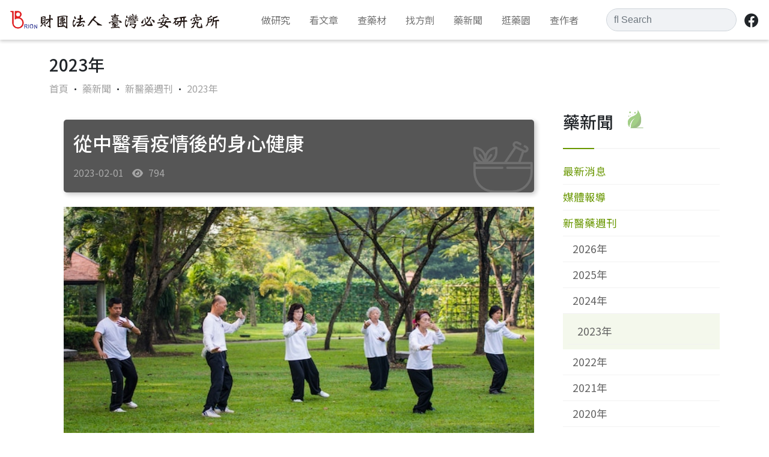

--- FILE ---
content_type: text/html;charset=UTF-8
request_url: https://brion.org.tw/_tw/news_content.php?id=340
body_size: 6640
content:
<!doctype html>
<html lang="zh-Hant">
<head>
<title>
從中醫看疫情後的身心健康</title>
<meta charset="utf-8">
<meta name="viewport" content="width=device-width, initial-scale=1">
<link href="scss/custom.css" rel="stylesheet">
<link href="css/custom.css" rel="stylesheet">
<link href="fontawesome/css/all.css" rel="stylesheet">
<link href="css/slick.css" rel="stylesheet">
<link rel="shortcut icon" href="Images/favicon.ico" type="image/x-icon" />
<!--藥草園-->
<link href="css/garden.css" rel="stylesheet">


<!-- Google tag (gtag.js) -->
<script async src="https://www.googletagmanager.com/gtag/js?id=G-2FS7RKBLDE"></script>
<script>
  window.dataLayer = window.dataLayer || [];
  function gtag(){dataLayer.push(arguments);}
  gtag('js', new Date());

  gtag('config', 'G-2FS7RKBLDE');
</script><!-- SEO -->
<meta name="keywords" content="從中醫看疫情後的身心健康" />
<meta name="description" content="在後疫情時期，身體和心理的健康狀況，更是左右能否踏穩解放後社會的重要關鍵因素。" />
<!-- FB meta -->
<meta property="og:site_name" content="財團法人臺灣必安研究所"/>
<meta property="og:title" content="從中醫看疫情後的身心健康"/>
<meta property="og:type" content="article"/>
<meta property="og:url" content="https://brion.org.tw/_tw/news_content.php?id=340"/>
<meta property="og:image" content="https://brion.org.tw/files/news/1675153307.jpg"/>
<meta property="og:description" content="在後疫情時期，身體和心理的健康狀況，更是左右能否踏穩解放後社會的重要關鍵因素。"/>
</head>

<body>
<nav id="mainnav" class="navbar fixed-top navbar-expand-lg navbar-light bg-white">
  <div class="container-fluid">
    <a class="navbar-brand" href="index.php">
      <img src="Images/logo.svg" alt="" height="40" class="d-inline-block align-text-top size-adjust">
    </a>
    <button class="navbar-toggler" type="button" data-bs-toggle="collapse" data-bs-target="#navbarSupportedContent"
      aria-controls="navbarSupportedContent" aria-expanded="false" aria-label="Toggle navigation">
      <span class="navbar-toggler-icon"></span>
    </button>
    <div class="collapse navbar-collapse" id="navbarSupportedContent">
      <ul class="navbar-nav me-auto mb-2 mb-lg-0 mx-auto">
        <li class="nav-item dropdown">
          <a class="nav-link" href="#" id="navbarDropdown" role="button" data-bs-toggle="dropdown"
            aria-expanded="false">
            做研究
          </a>
          <ul class="dropdown-menu" aria-labelledby="navbarDropdown">
          <li><a class="dropdown-item" href="research_list.php?id=1">中藥科學新知</a></li>
          <li><a class="dropdown-item" href="research_list.php?id=2">中藥研究匯編</a></li>
          <li><a class="dropdown-item" href="research_list.php?id=3">中藥品質管制</a></li>
          <li><a class="dropdown-item" href="research_list.php?id=4">必安研究成果</a></li>
          <li><a class="dropdown-item" href="research_list.php?id=5">學術研究合作</a></li>
          <li><a class="dropdown-item" href="research_list.php?id=6">實習成果發表</a></li>
          </ul>
        </li>
        <li class="nav-item dropdown">
          <a class="nav-link" href="#" id="navbarDropdown" role="button" data-bs-toggle="dropdown"
            aria-expanded="false">
            看文章
          </a>
          <ul class="dropdown-menu" aria-labelledby="navbarDropdown">
            <li><a class="dropdown-item" href="article_list.php?id=1">中醫藥常識</a></li>
            <li><a class="dropdown-item" href="article_list.php?id=2">養生保健專欄</a></li>
            <li><a class="dropdown-item" href="article_list.php?id=3">伴侶動物照護</a></li>
            <li><a class="dropdown-item" href="article_list.php?id=4">醫藥法規訊息</a></li>
            <li><a class="dropdown-item" href="article_list.php?id=5">專欄文章</a></li>
            <li><a class="dropdown-item" href="article_list.php?id=6">特約文章</a></li>
          </ul>
        </li>
        <li class="nav-item dropdown">
          <a class="nav-link" href="#" id="navbarDropdown" role="button" data-bs-toggle="dropdown"
            aria-expanded="false">
            查藥材
          </a>
          <ul class="dropdown-menu" aria-labelledby="navbarDropdown">
<li><a class="dropdown-item" href="medicine_list.php?id=2">解表藥</a></li>
<li><a class="dropdown-item" href="medicine_list.php?id=1">瀉下藥</a></li>
<li><a class="dropdown-item" href="medicine_list.php?id=3">清熱藥</a></li>
<li><a class="dropdown-item" href="medicine_list.php?id=4">利水滲濕藥</a></li>
<li><a class="dropdown-item" href="medicine_list.php?id=5">祛風濕藥</a></li>
<li><a class="dropdown-item" href="medicine_list.php?id=6">溫裏祛寒藥</a></li>
<li><a class="dropdown-item" href="medicine_list.php?id=7">芳香化濕藥</a></li>
<li><a class="dropdown-item" href="medicine_list.php?id=8">理氣藥</a></li>
<li><a class="dropdown-item" href="medicine_list.php?id=9">理血藥</a></li>
<li><a class="dropdown-item" href="medicine_list.php?id=10">補養藥</a></li>
<li><a class="dropdown-item" href="medicine_list.php?id=11">固澀藥(收斂藥)</a></li>
<li><a class="dropdown-item" href="medicine_list.php?id=12">安神藥</a></li>
<li><a class="dropdown-item" href="medicine_list.php?id=13">芳香開竅藥</a></li>
<li><a class="dropdown-item" href="medicine_list.php?id=14">熄風鎮痙藥</a></li>
<li><a class="dropdown-item" href="medicine_list.php?id=15">化痰止咳藥</a></li>
<li><a class="dropdown-item" href="medicine_list.php?id=16">消導藥</a></li>
<li><a class="dropdown-item" href="medicine_list.php?id=17">驅蟲藥</a></li>
<li><a class="dropdown-item" href="medicine_list.php?id=18">外用藥</a></li>
          </ul>
        </li>
        <li class="nav-item">
          <a class="nav-link" href="quiz.php">
          找方劑
          </a>
        </li>
		 <li class="nav-item dropdown">
          <a class="nav-link" href="#" id="navbarDropdown" role="button" data-bs-toggle="dropdown"
            aria-expanded="false">
          藥新聞
          </a>
          <ul class="dropdown-menu" aria-labelledby="navbarDropdown">
<li><a class="dropdown-item" href="news_list.php?id=2">最新消息</a></li>
<li><a class="dropdown-item" href="news_list.php?id=3">媒體報導</a></li>
<li><a class="dropdown-item" href="news_list.php?id=1">新醫藥週刊</a></li>
<li><a class="dropdown-item" href="news_list.php?id=6">新醫藥週刊創刊60週年</a></li>
<li><a class="dropdown-item" href="news_list.php?id=7">順天醫藥</a></li>
          </ul>
        </li>
        <li class="nav-item">
          <a class="nav-link" href="Garden.php">逛藥園</a>
        </li>
		  <li class="nav-item">
          <a class="nav-link" href="author.php">查作者</a>
        </li>
      </ul>
      <form class="d-inline-flex" action="search_list.php">
        <div class="input-group">
        </div>
        <input id ="kw" name="kw" class="form-control me-2 input-search" style="font-family:Arial, FontAwesome" type="search" placeholder="&#xF002; Search" aria-label="Search"></form>
       <a href="https://www.facebook.com/profile.php?id=100064153148224" class="p-1"><button class="btn btn-fb" type="submit"><i class="fa-brands fa-facebook"></i></button></a>
    </div>
  </div>
</nav>
<div class="container">
  <div class="row">
    <div class="col-12 py-4">
      <h3>
        2023年      </h3>
      <a href="index.php" class="label-gray">首頁</a> • <a href="#" class="label-gray">
      藥新聞      </a> • <a href="news_list.php?id=1" class="label-gray">
      新醫藥週刊      </a>
            • <a href="news_list.php?id=1&mid=48" class="label-gray">
      2023年      </a>
          </div>
  </div>
  <div class="row">
    <div class="col-lg-9"> 
      <!-- 手機版選單 -->
      <div class="sidenav-mobile mb-4 d-block d-lg-none">
        <button type="button" class="btn w-100 my-auto btn-nav" data-bs-toggle="collapse"
                        data-bs-target="#article-collapse" aria-expanded="true">
        藥新聞        <i
                            class="fa-solid fa-caret-down float-end"></i></button>
        <ul id="article-collapse" class="list-unstyled sidenav collapse">
          <li><a href="#" data-bs-toggle="collapse" data-bs-target="#menu2-collapse" aria-expanded="true">最新消息</a><ul id="menu2-collapse" class="list-unstyled collapse "><li ><a href="news_list.php?id=2&mid=61">2025年</a></li><li ><a href="news_list.php?id=2&mid=50">2024年</a></li><li ><a href="news_list.php?id=2&mid=47">2023年</a></li></ul></li><li><a href="#">媒體報導</a></li><li><a href="#" data-bs-toggle="collapse" data-bs-target="#menu1-collapse" aria-expanded="true">新醫藥週刊</a><ul id="menu1-collapse" class="list-unstyled collapse show"><li ><a href="news_list.php?id=1&mid=86">2026年</a></li><li ><a href="news_list.php?id=1&mid=60">2025年</a></li><li ><a href="news_list.php?id=1&mid=49">2024年</a></li><li class="nav-link active"><a href="news_list.php?id=1&mid=48">2023年</a></li><li ><a href="news_list.php?id=1&mid=14">2022年</a></li><li ><a href="news_list.php?id=1&mid=13">2021年</a></li><li ><a href="news_list.php?id=1&mid=12">2020年</a></li></ul></li><li><a href="#" data-bs-toggle="collapse" data-bs-target="#menu6-collapse" aria-expanded="true">新醫藥週刊創刊60週年</a><ul id="menu6-collapse" class="list-unstyled collapse "><li ><a href="news_list.php?id=6&mid=55">歷史映記</a></li><li ><a href="news_list.php?id=6&mid=54">賢達講壇</a></li><li ><a href="news_list.php?id=6&mid=56">週刊年鑑</a></li><li ><a href="news_list.php?id=6&mid=58">出版書籍</a></li><li ><a href="news_list.php?id=6&mid=59">醫論醫話</a></li><li ><a href="news_list.php?id=6&mid=67">系列報導</a></li></ul></li><li><a href="#" data-bs-toggle="collapse" data-bs-target="#menu7-collapse" aria-expanded="true">順天醫藥</a><ul id="menu7-collapse" class="list-unstyled collapse "><li ><a href="news_list.php?id=7&mid=63">創刊號</a></li><li ><a href="news_list.php?id=7&mid=66">第02期</a></li><li ><a href="news_list.php?id=7&mid=68">第03期</a></li><li ><a href="news_list.php?id=7&mid=69">第04期</a></li><li ><a href="news_list.php?id=7&mid=70">第05期</a></li><li ><a href="news_list.php?id=7&mid=72">第06期</a></li><li ><a href="news_list.php?id=7&mid=73">第07期</a></li><li ><a href="news_list.php?id=7&mid=74">第08期</a></li><li ><a href="news_list.php?id=7&mid=75">第09期</a></li><li ><a href="news_list.php?id=7&mid=76">第10期</a></li><li ><a href="news_list.php?id=7&mid=77">第11期</a></li><li ><a href="news_list.php?id=7&mid=78">第12期</a></li><li ><a href="news_list.php?id=7&mid=79">第13期</a></li><li ><a href="news_list.php?id=7&mid=80">第14期</a></li><li ><a href="news_list.php?id=7&mid=81">第15期</a></li><li ><a href="news_list.php?id=7&mid=82">第16期</a></li><li ><a href="news_list.php?id=7&mid=83">第17期</a></li><li ><a href="news_list.php?id=7&mid=84">第18期</a></li><li ><a href="news_list.php?id=7&mid=85">第19期</a></li></ul></li>        </ul>
      </div>
      
      <!-- 文章 -->
      <article> 
        
        <!--Zoe-->
        
        <div class="mx-4">
          <div class="title p-3 mb-4"> <img src="Images/imgtitledeco.svg">
            <div class="col-12 col-lg-12">
              <h2 class="text-white mb-3">
                從中醫看疫情後的身心健康              </h2>
              <div class="label-gray">
                2023-02-01                <i class="fa-solid fa-eye"></i>
                794                              </div>
            </div>
          </div>
          <div class="content-img-container">
                        <img src="../files/news/1675153307.jpg" class="img-fluid w-100"></img>
                      </div>
          <!-- tag -->
          <div class="d-flex mb-4 mt-4">
            <div><img src="Images/tag.png" class=""></div>
            <div>
                            <label class="tag mb-1"><a href="search_list.php?kw=2748期">#
                2748期                </a></label>
                            <label class="tag mb-1"><a href="search_list.php?kw=身心健康">#
                身心健康                </a></label>
                            <label class="tag mb-1"><a href="search_list.php?kw=長新冠">#
                長新冠                </a></label>
                          </div>
          </div>
          <section>
            <p>
              <p>
	你的身心狀況是否足以因應日常生活所需和工作消磨？一位60幾歲退休的患者，這一年來經歷過重大手術及新冠肺炎的折磨，加上近半年疫情加劇，與家人聚少離多，身體不適和心理壓力打亂了原本平靜日常生活，常抱怨疲倦、易喘、失眠、咳嗽、關節痠痛等症狀，甚至注意力不集中、皮膚癢、掉髮情況也加重。所幸近日疫情趨緩，至院尋求中醫科幫忙，經過治療後逐漸好轉，生活步入常軌。</p>
<p>
	北市聯醫中醫師張琮瑋說，在後疫情時期，身體和心理的健康狀況，更是左右能否踏穩解放後社會的重要關鍵因素。</p>
<p>
	中醫治療有許多方式，包含中藥、針灸、推拿等，可以針對患者病情不同而選擇最適合的方式介入，比如說疫情後的喘咳胸悶，若是因為長期足不出戶、追劇滑手機的姿勢不良而引起，那針灸、推拿可能比中藥更立即見效；相同的若是關節痠痛的原因是退化或是骨質疏鬆，那中藥的幫忙就更持續及穩定。</p>
<p>
	中醫理論提到：「五勞所傷，久視傷血，久臥傷氣，久坐傷肉，久立傷骨，久行傷筋。」疫情影響下，蝸居、繭居的人多了起來，上訴五勞所傷的症狀常是門診患者的主訴，當然除了透過醫療的幫助外，規律作息、適當運動、均衡飲食是不可少的，即使因為疫情或陰雨不方便出門，也有像是瑜珈、太極、八段錦等運動，可以選擇適合自己的動作練習。遇到好天氣出門活動、曬太陽，除了可以伸展筋骨、合成維生素D，還有研究指出對舒緩憂鬱症狀、抑制體重增加也有幫助，每天只要15〜20分鐘就會有效果，可謂一舉數得。</p>
<p>
	張琮瑋提醒，如有相關症狀，請與合格中醫師討論治療方式，切勿自己以身試藥、試針，以免有不良影響。</p>            </p>
          </section>
          <!-- 作者區塊 -->
                    <hr class="label-gray">
          <!-- tag -->
          <div class="d-flex mb-4">
            <div><img src="Images/tag.png" class=""></div>
            <div>
                            <label class="tag mb-1"><a href="search_list.php?kw=2748期">#
                2748期                </a></label>
                            <label class="tag mb-1"><a href="search_list.php?kw=身心健康">#
                身心健康                </a></label>
                            <label class="tag mb-1"><a href="search_list.php?kw=長新冠">#
                長新冠                </a></label>
                          </div>
          </div>
        </div>
      </article>
    </div>
    <div class="col-lg-3 d-none d-lg-block">
      <div class="mb-3">
        <div class="d-inline-block h3">
          藥新聞        </div>
        <div class="d-inline-block deco px-4"><img src="Images/deco00.png" class="img-fluid"></div>
        <hr class="hr-gradient">
        <!-- sidenav電腦版 -->
        <ul class="list-unstyled sidenav sidenav-desktop">
          <li><a href="#" data-bs-toggle="collapse" data-bs-target="#menu2-collapse" aria-expanded="true">最新消息</a><ul id="menu2-collapse" class="list-unstyled collapse "><li ><a href="news_list.php?id=2&mid=61">2025年</a></li><li ><a href="news_list.php?id=2&mid=50">2024年</a></li><li ><a href="news_list.php?id=2&mid=47">2023年</a></li></ul></li><li><a href="news_list.php?id=3">媒體報導</a></li><li><a href="#" data-bs-toggle="collapse" data-bs-target="#menu1-collapse" aria-expanded="true">新醫藥週刊</a><ul id="menu1-collapse" class="list-unstyled collapse show"><li ><a href="news_list.php?id=1&mid=86">2026年</a></li><li ><a href="news_list.php?id=1&mid=60">2025年</a></li><li ><a href="news_list.php?id=1&mid=49">2024年</a></li><li class="nav-link active"><a href="news_list.php?id=1&mid=48">2023年</a></li><li ><a href="news_list.php?id=1&mid=14">2022年</a></li><li ><a href="news_list.php?id=1&mid=13">2021年</a></li><li ><a href="news_list.php?id=1&mid=12">2020年</a></li></ul></li><li><a href="#" data-bs-toggle="collapse" data-bs-target="#menu6-collapse" aria-expanded="true">新醫藥週刊創刊60週年</a><ul id="menu6-collapse" class="list-unstyled collapse "><li ><a href="news_list.php?id=6&mid=55">歷史映記</a></li><li ><a href="news_list.php?id=6&mid=54">賢達講壇</a></li><li ><a href="news_list.php?id=6&mid=56">週刊年鑑</a></li><li ><a href="news_list.php?id=6&mid=58">出版書籍</a></li><li ><a href="news_list.php?id=6&mid=59">醫論醫話</a></li><li ><a href="news_list.php?id=6&mid=67">系列報導</a></li></ul></li><li><a href="#" data-bs-toggle="collapse" data-bs-target="#menu7-collapse" aria-expanded="true">順天醫藥</a><ul id="menu7-collapse" class="list-unstyled collapse "><li ><a href="news_list.php?id=7&mid=63">創刊號</a></li><li ><a href="news_list.php?id=7&mid=66">第02期</a></li><li ><a href="news_list.php?id=7&mid=68">第03期</a></li><li ><a href="news_list.php?id=7&mid=69">第04期</a></li><li ><a href="news_list.php?id=7&mid=70">第05期</a></li><li ><a href="news_list.php?id=7&mid=72">第06期</a></li><li ><a href="news_list.php?id=7&mid=73">第07期</a></li><li ><a href="news_list.php?id=7&mid=74">第08期</a></li><li ><a href="news_list.php?id=7&mid=75">第09期</a></li><li ><a href="news_list.php?id=7&mid=76">第10期</a></li><li ><a href="news_list.php?id=7&mid=77">第11期</a></li><li ><a href="news_list.php?id=7&mid=78">第12期</a></li><li ><a href="news_list.php?id=7&mid=79">第13期</a></li><li ><a href="news_list.php?id=7&mid=80">第14期</a></li><li ><a href="news_list.php?id=7&mid=81">第15期</a></li><li ><a href="news_list.php?id=7&mid=82">第16期</a></li><li ><a href="news_list.php?id=7&mid=83">第17期</a></li><li ><a href="news_list.php?id=7&mid=84">第18期</a></li><li ><a href="news_list.php?id=7&mid=85">第19期</a></li></ul></li>        </ul>
      </div>
      <div class="mb-3">
        <a href="Garden.php"><img src="Images/park.png" class="img-fluid w-100"></a>
<!--藥草園廣告-->      </div>
      <div>
                <button class="btn btn-outline-secondary mb-1" onclick="javascript:location.href='https://www.brion.org.tw/_tw/search_list.php?kw=%E9%A0%86%E5%AF%A7%E6%84%8F'">
        順寧意        </button>
                <button class="btn btn-outline-secondary mb-1" onclick="javascript:location.href='search_list.php?kw=%E5%B9%B3%E5%AE%89%E9%98%B2%E7%A6%A6%E9%A3%B2'">
        平安防禦飲        </button>
                <button class="btn btn-outline-secondary mb-1" onclick="javascript:location.href='search_list.php?kw=%E6%B8%85%E5%86%A0%E4%B8%80%E8%99%9F'">
        清冠一號        </button>
              </div>
    </div>
  </div>
</div>
<!-- 推薦閱讀 -->
<div class="container-fluid bottom-container-fluid">
  <div class="container">
    <div class="div-h2 mb-4">
      <div class="d-inline-block h2">推薦閱讀</div>
      <div class="d-inline-block halfborder halfborder-bottom">Popular Articles</div>
      <!--span class="float-end"><button class="btn btn-outline-white">更多</button></span--> 
    </div>
    <div class="carousel_bottom" style="margin-left:-20px;margin-right:-20px;">
                  <div class="card cardbottom">
                <div class="map-container coverage"> <a href="news_content.php?id=881" class="map" style="background-image:url('../files/news/1764309904-1.jpg')"></a> </div>
        <div class="card-body">
          <h5 class="card-title mb-3 div-top-3-h">
            長期飲酒恐提早失智　及早戒酒守護腦健康          </h5>
          <p class="card-text label-gray div-top-3-content">
            醫學研究已明確指出，長期飲酒不僅傷肝，更會直接損害腦部。          </p>
        </div>
      </div>
            <div class="card cardbottom">
                <div class="map-container coverage"> <a href="news_content.php?id=832" class="map" style="background-image:url('../files/news/1755149916.jpg')"></a> </div>
        <div class="card-body">
          <h5 class="card-title mb-3 div-top-3-h">
            中藥材屬藥品管理 網路販售恐遭重罰          </h5>
          <p class="card-text label-gray div-top-3-content">
            中藥材屬藥品管理範疇，網路販售違規可處最高新台幣200萬元罰鍰。          </p>
        </div>
      </div>
            <div class="card cardbottom">
                <div class="map-container coverage"> <a href="news_content.php?id=734" class="map" style="background-image:url('../files/news/1741922752.jpg')"></a> </div>
        <div class="card-body">
          <h5 class="card-title mb-3 div-top-3-h">
            皮膚膿皰糜爛  脾胃調理助改善          </h5>
          <p class="card-text label-gray div-top-3-content">
            在中西醫合併照護下，皮膚紅疹、脫屑逐漸好轉；同時因為抗生素引起的腹瀉及脾胃症狀也逐漸恢復。          </p>
        </div>
      </div>
            <div class="card cardbottom">
                <div class="card-img-label">
                  </div>
                <div class="map-container coverage"> <a href="news_content.php?id=17" class="map" style="background-image:url('../files/news/1654742171.jpg')"></a> </div>
        <div class="card-body">
          <h5 class="card-title mb-3 div-top-3-h">
            健康之道~ 養心安神身心平衡          </h5>
          <p class="card-text label-gray div-top-3-content">
            防病要先養心，所謂身心平衡，以致中和，就是中醫治病的最高準則。          </p>
        </div>
      </div>
          </div>
  </div>
</div>
<div class="container-fluid footer">
    <div class="row">
        <img class="img-fluid background" src="Images/Footer-BK.svg">
    </div>
    
    <div class="container" style="padding-top: 0rem;">
        <div class="row">
            <div class="col-md-3 mb-3">
                <div class="footer_bold">關於本站</div>
                <div class="footer_light">
					本站內容均由中藥醫學專業人員編撰。
					但網站資訊無法取代醫師的診斷與治療，
					若有疾病相關問題，應諮詢醫療專業人員。
				<!--目前藥草園委由財團法人臺灣必安研究所負責規劃與管理，以中草藥社會教育及休閒養生二大主題目標，推廣“順天應人”之樂活觀念。-->				
				</div>
            </div>
		
            <div class="col-md-4 mb-4">
                <div class="footer_bold">財團法人 臺灣必安研究所</div>
                <div class="footer_light">					
					<a href="https://goo.gl/maps/EYQ7fuADXcAvUkd16" target="_blank" class="label-gray">新北市新店區北新路三段207號3F 【台北矽谷】<img src="Images/google_map.svg" alt="" data-no-retina=""></a>					
					<br>
                    電話：<a href="tel:+886-2-8978568" class="label-gray">+886 2-8978-5688</a><br>
                    信箱：<a href="mailto:brion@sunten.com.tw" class="label-gray">brion@sunten.com.tw </a></div>
            </div>
            <div class="col-md-3 mb-3">
                <div class="footer_bold">順天堂集團</div>
                <div class="footer_light">
                    <a href="https://w3.sunten.com.tw/" class="d-block label-gray">順天堂藥廠股份有限公司</a>
                    <a href="https://www.suntenglobal.com/" class="d-block label-gray">SunTen Global</a>
                    <a href="https://sunten.com/" class="d-block label-gray">SunTen USA</a>
                    <a href="https://www.qbow.com.tw/" class="d-block label-gray">寵物漢方保健</a>
                    <a href="http://www.suntenherb.com.tw/" class="d-block label-gray">順天本草</a>
                    <a href="https://www.herbiotek.com/" class="d-block label-gray">禾百安科技股份有限公司</a>
				</div>
            </div>
            <div class="col-md-2 mb-2">
                <div class="footer_bold">關於必安</div>
                <div class="footer_light">
                    <a href="about.php" class="d-block label-gray">關於必安</a>
					  <a href="_ebook-1.php" class="d-block label-gray">必安電子書</a>	
                    <a href="publicInfo.php" class="d-block label-gray">公開資訊</a>
                    <a href="private.php" class="d-block label-gray">隱私權政策</a>
                    <a href="contact.php" class="d-block label-gray">聯繫我們</a>					
                  				

                </div>
            </div>
        </div>

    </div>

</div>
<div class="container-fluid div-copyright">
    <div class="container p-3">
        <div class="row">
            <div class="col-12">
                <span class="float-front label-gray">Copyright © 2022 財團法人 台灣必安研究所</span>
                <span class="float-end">
					<!--<a href="" class="p-1"><img src="Images/line.png" class="img-fluid img-line"></a>-->
					
					<a href="https://www.facebook.com/profile.php?id=100064153148224" class="p-1"><i
                        class="fa-brands fa-facebook label-gray"></i></a></span>
            </div>
        </div>
    </div>
</div><script src="js/jquery-3.6.0.min.js"></script>
<script src="bootstrap/js/bootstrap.bundle.min.js"></script>
<script src="js/slick.js"></script>
<script>
    $(function () {
     /* $(".header").load("header.html");
      $(".footer").load("footer.html");*/
      $('.carousel_bottom').slick({
        arrows: true,
        dots: true,
        infinite: true,
        speed: 300,
        slidesToShow: 4,
        slidesToScroll: 4,
        responsive: [
          {
            breakpoint: 992,
            settings: {
              slidesToShow: 2,
              slidesToScroll: 2,
              infinite: true,
              dots: true
            }
          }
        ]
      });
      
      if ($('.content-img-container').children().length > 0 ){
            $('.content-img-container').removeClass('pb-0');
            $('.title').removeClass('mt-0');
          
        }
        else{
            $('.content-img-container').addClass('pb-0');
            $('.title').addClass('mt-0');
        }
    });
  </script></body>
</html>


--- FILE ---
content_type: text/css
request_url: https://brion.org.tw/_tw/css/custom.css
body_size: 10937
content:
@import url(//fonts.googleapis.com/earlyaccess/notosanstc.css);
body {
  font-family: 'Noto Sans TC', '微軟正黑體', sans-serif;
  font-size: 16px;
}
p {
  color: #5a5a5a;
}
a h5:hover, a h4:hover {
  color: #707070;
}
#kw {
  font-family: 'Noto Sans TC', '微軟正黑體', sans-serif, FontAwesome;
  width: auto;
  background-color: #F0F2F5;
  border-radius: 40px;
}
.container {
  padding-top: 4rem;
  padding-bottom: 4rem;
}
.input-title {
  margin: 10px 0px;
  font-size: 18px;
  color: #343434;
  display: block
}
.input-xl {
  width: 100%;
  padding: 7px 10px;
  background: #efefef;
  border: 0 none;
  cursor: pointer;
  -webkit-border-radius: 2px;
  border-radius: 2px;
}
.select-sm {
  width: 100%;
  padding: 8px 10px;
  background: #efefef;
  border: 0 none;
  cursor: pointer;
  -webkit-border-radius: 2px;
  border-radius: 2px;
}
/* Banner文字連結 */
a.Banner:link {
  font-size: 16px;
  COLOR: #ffffff;
}
a.Banner:hover {
  font-size: 16px;
  COLOR: #cccccc;
}
/* 主選單 */
#mainnav {
  box-shadow: 0px 3px 5px lightgrey
}
@media all and (min-width: 992px) {
  .navbar .nav-item .dropdown-menu {
    display: none;
  }
  /* .navbar .nav-item:hover .nav-link{   } */
  .navbar .nav-item:hover .dropdown-menu {
    display: block;
  }
  .navbar .nav-item .dropdown-menu {
    margin-top: 0;
  }
  .dropdown-menu {
    margin-top: 0.5rem;
    border-top: solid #699700 2px;
    border-radius: 0 0 0.25rem 0.25rem;
  }
}
/* 主選單 */
.top-container-fluid {
  background-color: #f9f9f9;
  padding-top: 50px;
}
.top-container-fluid .container {
  padding-top: 3rem;
}
.top-container-fluid .container .col-lg-6 .row {
  height: 50%
}
.div-carousel-artcle-image {
  height: 600px;
  background-size: contain;
  background-repeat: no-repeat;
	border-radius:5px;
}
/* carousel遮罩 */
.mask {
	border-radius:5px;
  position: absolute;
  top: 60%;
  right: 0;
  bottom: 0;
  left: 0;
  width: 100%;
  height:40%;
  overflow: hidden;
  background: linear-gradient(to bottom, hsla(0, 0%, 0%, 0) 50%, hsla(0, 0%, 0%, 0.98))
}
/* carousel遮罩 */
/* 四宮格 */
.top-article {
  position: relative;
  height: 100%;
  overflow: auto;
}
.top-article-img {
  background-repeat: no-repeat;
  background-size: cover;
  margin-bottom: 5px;
  /*height:60%; fanlge 2022-1116*/
  height: 55%;
}
.top-article-note {
  position: absolute;
  bottom: 0;
}
/* 四宮格 */
@media(max-width: 992px) {
  .top-article-col {
    margin-top: 30px;
  }
  .top-article {
    height: 300px;
  }
  .top-article-first-two {
    padding-top: 1rem;
  }
  .div-carousel-artcle-image {
    /*height: 450px;* 20221115*/
    height: 350px;
  }
}
@media(max-width: 768px) {
  /*.top-article {*/
  /*  height: 250px;*/
  /*}*/
  .top-article-img {
    height: 35%;
  }
}
.label-green {
  color: #699700;
}
.underline-green {
  border-bottom: solid #699700 1px;
}
.label-gray {
  color: #a3a3a3;
  margin-bottom: 5px;
}
.label-green {
  color: #699700;
}
.btn-fb {
  padding: 0;
  font-size: 1.5rem;
}
/* 數字 */
.col-04 {
  flex: 0 0 auto;
  width: 3%;
  color: #ACACAC;
}
/* 數字 */
#pills_HotNewsContent .row {
  padding-bottom: 2rem;
}
/* 藥草園風雅頌 */
.poetry-container {
  position: relative;
  width: 100%;
  padding-bottom: 65%;
  overflow: hidden;
  border-radius: 3px;
}
.poetry-container.ingredient {
  border-radius: 0;
}
.poetry-container.coverage {
  padding-bottom: 65%;
  border-radius: 5px;
}
/* 圖片 */
.map-container {
  position: relative;
  width: 100%;
  /*padding-bottom: 48%; fangle 2022-1116*/
  padding-bottom: 50%;
  overflow: hidden;
  border-radius: 3px;
}
.map-container.ingredient {
  border-radius: 0;
}
.map-container.coverage {
  padding-bottom: 48%;
  border-radius: 5px;
}
.map {
  position: absolute;
  width: 100%;
  height: 100%;
  background-size: cover;
  background-repeat: no-repeat;
}
.map.topmask {
  z-index: 1000;
  background-image: url('../../_include/mask.png');
}
.map.ingredient {
  border-radius: 0 0 5px 5px;
}
/*藥草園風雅頌 圖片*/
.poetry-container:hover .map {
  /*content: "";*/
  position: absolute;
  top: 0;
  right: 0;
  bottom: 0;
  left: 0;
  background: inherit;
  background-size: cover;
  transform-origin: center;
  transition: transform .4s ease-in-out;
  transform: scale(1.05);
}
.poetry-container.no-scale:hover .map {
  transform: none;
}
.poetry-container.top-article-img {
  padding-bottom: 0;
}
/*圖片*/
.map-container:hover .map {
  /*content: "";*/
  position: absolute;
  top: 0;
  right: 0;
  bottom: 0;
  left: 0;
  background: inherit;
  background-size: cover;
  transform-origin: center;
  transition: transform .4s ease-in-out;
  transform: scale(1.05);
}
.map-container.no-scale:hover .map {
  transform: none;
}
.map-container.top-article-img {
  padding-bottom: 0;
}
.med-container {
  position: relative;
  width: 100%;
  padding-bottom: 75%;
  overflow: hidden;
  border-radius: 5px;
}
/* 副標題英文 */
.halfborder {
  position: absolute;
  color: #BCBCBC;
  border-bottom: 1px solid #BCBCBC;
  padding-bottom: 0.6rem;
  margin-left: 0.5rem;
  margin-top: 5px;
}
.halfborder:after {
  content: "";
  width: 50%;
  height: 1.1px;
  background-color: white;
  position: absolute;
  right: 0;
  bottom: -1px;
}
.halfborder-bottom:after {
  background-color: #1A1A1A;
}
.halfborder-bottom.light:after {
  background-color: white;
}
/* 副標題英文 */
.bottom-container-fluid {
  background-color: #1A1A1A;
  color: white;
  padding-bottom:80px;
}
/* 底部廣告 */
#carousel_bottom .carousel-indicators button {
  width: 10px;
  height: 10px;
  border-radius: 100%;
  margin-left: -20px;
  margin-right: -20px;
}
/* 底部廣告 */
.cardbottom {
  padding: 0 20px;
  background: transparent;
  border: none;
}
.cardbottom.ingredient {
  padding: 0 2px;
}
.cardbottom .card-body {
  padding: 1rem 0;
}
.card-img-label {
  position: absolute;
  background-color: #DB504F;
  color: white;
  z-index: 100;
  padding: 2px 0.5rem;
  font-size: 14px;
  margin: 5px;
  border-radius: 5rem;
}
.footer {
  background-color: #F9F9F9;
  z-index: 100;
}
.footer .row .background {
  padding: 0;
  margin: -3rem 0 0 0;
  z-index: 100;
}
/* footer text */
.footer_bold {
  font-weight: bold;
  font-size: 1.2rem;
  margin-bottom: 2rem;
  color: #4E4E4E;
}
.footer_light {
  color: #7A7A7A;
  font-size: 1rem;
}
/* footer text */
#hot_items {
  margin-bottom: 2rem;
}
#hot_items button {
  text-align: left;
}
.div-copyright {
  border-top: solid #E1E1E1 1px;
}
.fa-facebook {
  font-size: 1.5rem;
}
.img-line {
  width: 1.5rem;
  height: 1.5rem;
  vertical-align: top;
}
.main-title-bg {
  height: 150px;
  background-position: right;
  background-size: cover;
}
.top-article-card-img {
  /*height: 190px;*/
  border-radius: 3px;
  background-repeat: no-repeat;
  background-size: cover;
}
@media(max-width: 1400px) {
  .top-article-card-img {
    height: 160px;
  }
}
@media(max-width: 992px) {
  .top-article-card-img {
    height: 190px;
  }
}
@media(max-width: 768px) {
  .top-article-card-img {
    height: 160px;
  }
}
.d-inline-block.deco {
  position: absolute;
}
.hr-gradient {
  background: linear-gradient(to right, #699700 20%, #F6F6F6 20% 100%);
  opacity: 1;
  height: 2px !important;
}
/* sidenav */
.sidenav a {
  display: block;
  padding: 0.5rem 0;
  border-bottom: solid #F2F2F2 1px;
  font-size: 1.1rem;
  font-weight: 400;
  color: #699700;
}
.sidenav a span {
  color: #699700;
}
.sidenav li:hover > a, .sidenav li:hover > a span {
  color: #ACACAC;
}
.sidenav li ul a {
  color: #636363;
  padding: 0.5rem 0 0.5rem 1rem;
}
/* sidenav */
.pagination-green .page-item {
  margin-right: 0.5rem;
}
.pagination-green .page-link {
  padding: 5px 12px;
  border-radius: 2px;
}
/* 綠色分頁按鈕 */
.btn-nav {
  text-align: left;
  background-color: #F9F9F9;
}
#article-collapse {
  padding-right: 0.75rem;
  padding-left: 0.75rem;
  background-color: #F9F9F9;
}
.fa-caret-down {
  margin-top: 3px;
}
.form-select {
  background-color: #F9F9F9;
  border: solid #D5D5D5 1px;
  /* border: none; */
  width: auto;
  margin-left: 5px;
}
.form-select-b {
  background-color: #434343;
  border: solid #434343 1px;
  color: #fff;
  /* border: none; */
  width: auto;
  margin-left: 10px;
  padding: 7px 15px;
  border-radius: 4px;
}
@media(max-width: 992px) {
  .form-select {
    /*width: 100%;*/
    margin-left: 0;
  }
  .form-select-b {
    /*width: 100%;*/
    margin-left: 0;
  }
}
/* 文章內容 */
article .title {
  position: relative;
  background-color: #4E4E4E;
  opacity: 0.95;
  border-radius: 5px;
  margin-top: 1rem;
  margin-bottom: 1rem;
  box-shadow: 3px 3px 8px rgb(0 0 0 / 25%);
}
article .title img {
  position: absolute;
  right: 0;
  bottom: 0;
  height: 100%;
}
@media(max-width: 992px) {
  article .title img {
    display: none;
  }
}
article .tag {
  border: solid #EEEEEE 1px;
  background-color: #FFFFFF;
  padding: 5px 10px;
  color: #808080;
  margin-left: 0.5rem;
}
article .author {
  position: relative;
  background-color: #FBFBFB;
  border-radius: 5px;
}
article .author img {
  width: 60px;
  height: 60px;
}
.med-location-icon {
  font-size: 1.5rem;
  padding-right: 1rem;
}
article .tag.green {
  background-color: #699700;
  border-radius: 3px;
}
article .tag.green a {
  color: white;
}
article .tag-label {
  width: 100%;
  margin-left: 0.5rem;
}
.btn-outline-success:hover {
  color: white;
}
/* 作者圓形 */
/* .map-container-round {
  position: relative;
  width: 100%;
  overflow:hidden;
  border-radius:50%;
}

.map-round {
  position: absolute;
  width: 100%;
  height: 100%;
  background-size: cover;
  background-repeat: no-repeat;
} */
.author-content-img {
  width: 180px;
  height: 180px;
}
@media(max-width: 992px) {
  .author-content-img {
    width: 120px;
    height: 120px;
  }
}
#Carousel_light .slick-dots li button:before, #Carousel_light .slick-dots li.slick-active button:before {
  color: black;
}
/* 色塊條 */
.hr-quiz {
  /* background: linear-gradient(to right,
      #0786D7 8.33%, #1A943B 8.33% 33.32%, #EBB504 33.32% 58.31%, #FF7508 58.31% 91.63%, #E8291C 91.63% 100%);
	fangle 0425
	*/
  opacity: 1;
  height: 20px !important;
}
/* 熱門方劑 */
.cardingredient {
  background-color: #313131;
  margin-right: 0.5rem;
  height: 155px;
}
.cardingredient a {
  color: white;
}
.img-ingredient {
  position: absolute;
  z-index: 100;
  right: 0;
  bottom: 0;
}
datetable02 {
  width: 100%;
  float: left;
  margin-bottom: 20px;
  border: 1px solid #75A405;
}
@media(max-width: 480px) {
  .size-adjust {
    width: 260px;
  }
}
/*Zoe 20220510 文章置頂三篇*/
.div-top-3-h {
  /*height:4.5rem;*/
  /*max-height:64px; fangle 2022-1116*/
  max-height: 64px;
  overflow: hidden;
  /*text-overflow: ellipsis;
  display: -webkit-box;
  -webkit-line-clamp: 2;
  -webkit-box-orient: vertical;*/
}
.top-article-note {
  font-size: 14px;
}
.div-top-3-content {
  /*height:4.5rem;*/
  max-height: 76px;
  overflow: hidden;
  /*text-overflow: ellipsis;
  display: -webkit-box;
  -webkit-line-clamp: 3;
  -webkit-box-orient: vertical;*/
}
.carousel-caption a {
  color: #FFFFFF;
}
.carousel-caption a hover {
  color: #FF1B1E;
}

--- FILE ---
content_type: image/svg+xml
request_url: https://brion.org.tw/_tw/Images/logo.svg
body_size: 35704
content:
<?xml version="1.0" encoding="utf-8"?>
<!-- Generator: Adobe Illustrator 26.5.1, SVG Export Plug-In . SVG Version: 6.00 Build 0)  -->
<svg version="1.1" id="圖層_1" xmlns="http://www.w3.org/2000/svg" xmlns:xlink="http://www.w3.org/1999/xlink" x="0px" y="0px"
	 viewBox="0 0 450 50" style="enable-background:new 0 0 450 50;" xml:space="preserve">
<style type="text/css">
	.st0{fill:#C00014;}
	.st1{fill:#E41F1F;}
	.st2{fill:#242C8C;}
	.st3{fill:#231815;}
</style>
<g>
	<g id="组_2993" transform="translate(-119.818 281.15)">
		<path id="路径_5475" class="st0" d="M142.2-238.2c-3,0-6-1.2-8.2-3.3c-2.2-2.1-3.5-4.9-3.5-8h0v-20.3c0-1.7-1.4-3-3-3
			c-0.2,0-0.5,0-0.7,0.1v-1.6h6v24.8h0c0.2,5.2,4.6,9.3,9.7,9.1s9.3-4.6,9.1-9.7s-4.6-9.3-9.7-9.1c-2.2,0.1-4.4,1-6,2.5v-17.5h6.8
			c3.7,0,6.8,3,6.8,6.7c0,1.4-0.4,2.8-1.2,3.9c-0.8,1.1-1.9,2-3.2,2.4c2.5,0.6,4.8,2,6.4,4.1c3.7,4.6,3.3,11.3-0.9,15.5
			C148.3-239.4,145.3-238.1,142.2-238.2 M142.5-271.9c-2.5,0-4.5,2-4.5,4.5c0,2.5,2,4.5,4.5,4.5c2.5,0,4.5-2,4.5-4.5
			C147.1-269.9,145.1-271.9,142.5-271.9C142.6-271.9,142.6-271.9,142.5-271.9"/>
		<path id="路径_5476" class="st1" d="M142.2-238.2c-3,0-6-1.2-8.2-3.3c-2.2-2.1-3.5-4.9-3.5-8h0v-20.3c0-1.7-1.4-3-3-3
			c-0.2,0-0.5,0-0.7,0.1v-1.6h6v24.8h0c0.2,5.2,4.6,9.3,9.7,9.1s9.3-4.6,9.1-9.7s-4.6-9.3-9.7-9.1c-2.2,0.1-4.4,1-6,2.5v-17.5h6.8
			c3.7,0,6.8,3,6.8,6.7c0,1.4-0.4,2.8-1.2,3.9c-0.8,1.1-1.9,2-3.2,2.4c2.5,0.6,4.8,2,6.4,4.1c3.7,4.6,3.3,11.3-0.9,15.5
			C148.3-239.4,145.3-238.1,142.2-238.2z M142.5-271.9c-2.5,0-4.5,2-4.5,4.5c0,2.5,2,4.5,4.5,4.5c2.5,0,4.5-2,4.5-4.5
			C147.1-269.9,145.1-271.9,142.5-271.9C142.6-271.9,142.6-271.9,142.5-271.9z"/>
		<path id="路径_5484" class="st2" d="M169.6-247h1.3v0h0.1v0c0.1,0,0.3,0,0.4,0v0h0.1v0c0.2,0,0.3,0.1,0.5,0.1l0,0.1h0.1v0
			l0.3,0.1l0.1,0.1h0.1l0.1,0.2h0.1l0.1,0.2l0.3,0.3v0.1l0.1,0.1v0.1l0.1,0c0,0,0,0.1,0,0.1h0l0.1,0.3h0v0.1h0
			c0,0.1,0.1,0.2,0.1,0.3h0v0.1h0v0.1h0c0.1,0.3,0.1,0.6,0.2,0.9v0.4c0.1,0.4,0.1,0.8,0,1.1v0.4h0v0.3h0v0.2h0v0.2h0v0.1h0v0.1h0
			v0.1h0v0.1h0c0,0.1-0.1,0.2-0.1,0.3h0v0.1h0c0,0.1,0,0.1,0,0.2c0,0-0.1,0-0.1,0c0,0.1,0,0.1,0,0.2l-0.1,0v0.1l-0.2,0.2v0.1
			l-0.2,0.2c0,0,0,0.1,0,0.1h-0.1l-0.2,0.3h-0.1v0h-0.1c0,0,0,0.1,0,0.1l-0.2,0c0,0,0,0.1,0,0.1H172v0h-0.1v0l-0.3,0v0h-0.1v0
			l-0.3,0v0h-0.2v0h-0.1v0h-1.6v0h-0.1v0h-0.2v0c-0.1,0-0.2,0-0.3,0v0h-0.1v0c-0.1,0-0.2,0-0.3,0l0-0.1l-0.2,0l0-0.1l-0.2,0l0-0.1
			H168l-0.1-0.2h-0.1l-0.2-0.2c-0.1-0.1-0.2-0.2-0.3-0.3v-0.1c0,0-0.1-0.1-0.1-0.1v-0.1l-0.1,0v-0.1l-0.1,0c0-0.1-0.1-0.2-0.1-0.3h0
			v-0.1h0c0-0.1-0.1-0.2-0.1-0.3h0c0-0.1-0.1-0.3-0.1-0.4h0v-0.1h0v-0.2h0v-0.2h0v-0.3h0v-0.1h0v-1.4h0v-0.2h0v-0.3h0v-0.3h0v-0.2h0
			v-0.1h0v-0.1h0v-0.1h0v-0.1h0c0-0.1,0.1-0.2,0.1-0.3h0v-0.1h0c0-0.1,0.1-0.2,0.1-0.3c0,0,0.1,0,0.1,0v-0.1l0.1,0l0-0.1l0.1-0.1
			v-0.1l0.1,0l0.3-0.3h0.1l0.2-0.2h0.1c0,0,0-0.1,0-0.1l0.1,0v0h0.1l0-0.1l0.4-0.1v0h0.1v0c0.1,0,0.2,0,0.3,0v0h0.2v0
			C169.5-246.9,169.5-246.8,169.6-247 M155.5-246.8h2.8c0.5,0,1.1,0,1.6,0.1h0.3v0l0.3,0v0l0.3,0.1v0h0.1c0,0,0.1,0.1,0.1,0.1h0.1
			l0.2,0.3l0.1,0v0.1l0.1,0.1v0.1h0c0,0.1,0.1,0.2,0.1,0.3h0v0.1h0v0.1h0c0,0.1,0,0.3,0,0.4h0c0,0.2,0,0.4,0,0.6h0v0.3h0v0.2h0v0.2
			h0c0,0.1-0.1,0.2-0.1,0.3h0c0,0.1,0,0.1,0,0.2l-0.1,0v0.1l-0.2,0.1l-0.3,0.3H161l0,0.1l-0.6,0.3h-0.2v0H160v0h0v0l-0.1,0
			c0,0.1,0,0,0,0.1c0.2,0.2,0.5,0.3,0.6,0.6h0.1v0.1c0.1,0.1,0.1,0.1,0.2,0.3l0.1,0.1v0.1l0.1,0v0.1l0.1,0l0,0.2l0.1,0l0,0.2h0
			l0,0.1l0.1,0c0,0.1,0,0.1,0,0.2l0.1,0c0,0.1,0,0.1,0,0.2l0.1,0c0,0.1,0,0.1,0,0.2l0.1,0c0,0.1,0,0.1,0,0.2h0v0.1c0,0,0.1,0,0.1,0
			v0.1l0.1,0c0,0.1,0,0.1,0,0.2h0v0.1c0,0,0.1,0,0.1,0v0.1l0.1,0c0,0.1,0.1,0.2,0.1,0.3h0c0.1,0.1,0.1,0.2,0.1,0.3h-1.3l-0.1-0.2h0
			v-0.1l-0.1,0l-0.1-0.3c0,0-0.1,0-0.1,0c0-0.1,0-0.1,0-0.2l-0.1,0c0-0.1,0-0.1,0-0.2l-0.1,0c0-0.1,0-0.1,0-0.2l-0.1,0
			c0-0.1-0.1-0.2-0.1-0.3c0,0-0.1,0-0.1,0v-0.1c0,0-0.1,0-0.1,0c0-0.1-0.1-0.2-0.1-0.3c0,0-0.1,0-0.1,0v-0.1c0,0-0.1,0-0.1,0v-0.1
			l-0.1,0c0-0.1,0-0.1,0-0.2h0c0,0,0-0.1,0-0.1l-0.1,0v-0.1l-0.1-0.1c0-0.1,0-0.1,0-0.2l-0.2-0.1v-0.1c-0.2-0.2-0.3-0.3-0.5-0.5
			l-0.2,0v0c-0.7-0.1-1.3-0.2-2-0.1c-0.2,1.1,0.1,2.7,0,3.8c-0.4,0.1-0.7,0.1-1.1,0L155.5-246.8z M163.8-246.8h1
			c0.1,0.3,0.1,0.6,0.1,0.9v7.6c-0.4,0.1-0.7,0.1-1.1,0.1c-0.1-0.3-0.1-0.5,0-0.8v-7.1C163.8-246.4,163.8-246.6,163.8-246.8
			 M181.9-246.8v8.6c-0.4,0-0.7,0-1.1,0c0,0,0-0.1,0-0.1l-0.1,0c0-0.1,0-0.1,0-0.2l-0.1,0v-0.1l-0.1,0l0-0.2l-0.1,0v-0.1
			c0,0-0.1,0-0.1,0v-0.1l-0.1,0v-0.1c0,0-0.1,0-0.1,0c0-0.1,0-0.1,0-0.2l-0.1,0l0-0.2l-0.1,0v-0.1l-0.1,0v-0.1l-0.1,0
			c0-0.1,0-0.1,0-0.2c0,0-0.1-0.1-0.1-0.1l0-0.2l-0.1,0v-0.1l-0.1,0c0-0.1,0-0.1,0-0.2h0c0,0,0-0.1,0-0.1l-0.1,0c0-0.1,0-0.1,0-0.2
			c0,0-0.1,0-0.1,0v-0.1l-0.1,0v-0.1l-0.1,0v-0.1l-0.1,0l0-0.2h0l0-0.1c0,0-0.1,0-0.1,0l0-0.2l-0.1,0v-0.1l-0.1,0l0-0.1h0
			c0-0.1,0-0.1,0-0.2l-0.1,0v-0.1c0,0-0.1,0-0.1,0l0-0.1h0c0-0.1,0-0.1,0-0.2l-0.1,0v-0.1l-0.1,0c0-0.1,0-0.1,0-0.2l-0.1,0v-0.1h0
			c0,0,0-0.1,0-0.1l-0.1,0v-0.1l-0.1,0l0-0.1h0l0-0.2l-0.1,0v-0.1h0v-0.1l-0.1,0v-0.1c0,0-0.1,0-0.1,0c0-0.1,0-0.2-0.1-0.2h-0.1v6.5
			c-0.3,0.1-0.7,0.1-1,0c-0.1-0.3-0.1-0.6-0.1-0.9v-7.7c0.4-0.1,0.7-0.1,1.1,0c0,0,0.1,0.1,0.1,0.1h0v0.1c0,0,0.1,0,0.1,0v0.1l0.1,0
			c0,0.1,0,0.1,0,0.2l0.1,0v0.1l0.1,0v0.1l0.1,0c0,0.1,0,0.1,0,0.2l0.1,0v0.1l0.1,0v0.1l0.1,0v0.1l0.1,0l0,0.2l0.1,0v0.1l0.1,0
			l0,0.2l0.1,0v0.1l0.1,0v0.1l0.1,0l0,0.2l0.1,0v0.1l0.1,0v0.1l0.1,0c0,0.1,0,0.1,0,0.2l0.1,0v0.1h0c0,0,0,0.1,0,0.1l0.1,0v0.1
			l0.1,0c0,0,0,0.1,0,0.1h0l0,0.2c0,0,0.1,0,0.1,0c0,0.1,0,0.1,0,0.2l0.1,0v0.1l0.1,0v0.1l0.1,0l0,0.2l0.1,0v0.1l0.1,0v0.1l0.1,0
			v0.1l0.1,0v0.1h0v0.1l0.1,0l0,0.2l0.1,0v0.1h0c0,0,0,0.1,0,0.1l0.1,0v0.1l0.1,0c0,0,0,0.1,0,0.1h0l0,0.2h0l0,0.1l0.1,0v0.1h0v0.1
			l0.1,0v0.1h0c0.1,0.1,0,0.1,0.1,0.1v0h0v-6.5C181.2-246.8,181.5-246.9,181.9-246.8 M169.8-245.9c-0.1,0.1-0.1,0-0.3,0.1v0l-0.3,0
			v0l-0.2,0v0h-0.1l0,0.1h-0.1c0,0,0,0.1,0,0.1h-0.1c0,0.1-0.1,0.1-0.1,0.2h-0.1c0,0,0,0.1,0,0.1c-0.1,0-0.1,0.1-0.2,0.1v0.1
			c0,0-0.1,0.1-0.1,0.1v0.1l-0.1,0c0,0.1,0,0.1,0,0.2h0c0,0.1,0,0.1,0,0.2h0v0.1h0v0.1h0c0,0.2-0.1,0.3-0.1,0.5h0v0.1h0v0.4h0
			c0,0.4,0,0.9,0,1.3v0.3h0v0.2h0v0.1h0v0.2h0v0.1h0c0,0.1,0.1,0.2,0.1,0.3h0v0.1h0c0,0.1,0,0.1,0,0.2c0,0,0.1,0.1,0.1,0.1l0,0.1h0
			v0.1l0.2,0.2c0,0,0.1,0.1,0.1,0.1h0.1l0.1,0.2h0.1l0,0.1l0.3,0.1v0h0.1v0c0.4,0.2,0.9,0.2,1.4,0.2v0h0.3v0h0.1v0
			c0.1,0,0.2,0,0.3,0v0h0.1v0h0.1v0l0.1,0l0-0.1h0.1c0,0,0-0.1,0-0.1h0.1l0.1-0.1c0.1-0.1,0.2-0.1,0.3-0.2v-0.1l0.2-0.1v-0.1l0.1,0
			v-0.1h0v-0.1h0v-0.1h0v-0.1h0v-0.1h0v-0.1h0v-0.1h0v-0.2h0v-0.2h0v-0.3h0v-0.1h0v-1.5h0v-0.1h0c0-0.2,0-0.3,0-0.5h0v-0.1h0v-0.1h0
			v-0.1h0v-0.1h0v-0.1h0c0-0.1-0.1-0.2-0.1-0.3l-0.1,0v-0.1c0,0-0.1,0-0.1,0v-0.1c-0.1,0-0.1-0.1-0.2-0.1v-0.1c0,0-0.1,0-0.1,0
			c0-0.1-0.1-0.1-0.1-0.2h-0.1c0,0-0.1-0.1-0.1-0.1h-0.1c0,0,0-0.1,0-0.1h-0.1v0l-0.2,0v0l-0.4-0.1v0h-0.1v0L169.8-245.9z
			 M156.6-245.8c-0.1,0.9-0.1,1.8,0,2.7c0,0,0.1,0,0.1,0.1c0.6-0.1,1.3-0.1,1.9,0h0.7v0h0.4v0h0.1v0h0.2v0l0.3-0.1l0.2-0.3
			c0,0,0.1,0,0.1,0v-0.1l0.1,0v-0.1h0c0-0.1,0-0.2,0-0.3h0c0-0.4,0-0.7-0.1-1l-0.1-0.1v-0.1h0l-0.1-0.1h-0.1c0,0-0.1-0.1-0.1-0.1
			c-0.1-0.1-0.2,0-0.3-0.1v0h-0.1v0h-0.4c-0.3,0-0.6-0.1-0.9,0L156.6-245.8z"/>
	</g>
	<g>
		<g>
			<path class="st3" d="M71.6,18.9c0.1,0,0.2,0,0.3-0.1c0.4-0.1,0.9-0.3,1.5-0.5c1.4-0.5,2.6-0.7,3.6-0.7c0.3,0.1,1,0.3,2,0.6
				c0.8,0.3,1.3,0.6,1.3,0.8c0,0.1-0.1,0.3-0.4,0.5c-0.3,1.1-0.5,5.2-0.7,12.3c0,0.7-0.6,1.2-1.7,1.4c-0.3,0-0.5-0.2-0.5-0.5
				c0-0.5,0-1,0.1-1.5c-0.5,0.1-0.9,0.2-1.3,0.3h-0.1c0,0.1,0,0.1,0,0.1c-0.1,0.3-0.8,1.4-2.2,3.6c-0.4,0.5-0.7,1.3-0.9,2.2
				c-0.3,0.6-1,1-2.1,1.2c-0.8,0.1-1.5,0.2-2,0.2c-0.4,0-0.5-0.1-0.5-0.2c1.9-1.2,3.2-2.6,4.1-4.3c0.5-0.9,0.8-1.6,1-2.3
				c-0.4,0.1-0.8,0.2-1.2,0.3c-0.1,0.1-0.2,0.2-0.3,0.3c-0.3,0.3-0.6,0.5-0.9,0.5c-0.5,0-0.7-0.4-0.7-1.2c0-5.4,0.1-9.5,0.3-12.5
				c0.1-0.6,0.2-0.9,0.5-0.9C71.1,18.7,71.3,18.8,71.6,18.9z M77.2,29.6c0.1-2.8,0.2-5.5,0.2-8c0-1.4-0.4-2.1-1-2.1
				c-1.1,0-2.2,0.3-3.3,0.8c-0.2,0.1-0.3,0.2-0.4,0.2c0,0.2-0.1,0.5-0.1,0.7c-0.1,0.4-0.1,0.7-0.1,1c2.1-0.3,3.2-0.5,3.3-0.5
				c0.3,0.1,0.5,0.4,0.5,1.2c0,0.3-0.3,0.6-0.8,0.6c-0.4,0.1-0.8,0.2-1.3,0.4c-0.4,0.1-0.8,0.2-1.1,0.3c-0.3,0.1-0.5,0.1-0.8,0.2
				c-0.1,0.6-0.1,1.3-0.1,1.9c2.4-0.4,3.6-0.6,3.7-0.6c0.3,0.1,0.5,0.4,0.5,1.2c0,0.3-0.3,0.6-0.8,0.7c-0.4,0.1-0.8,0.2-1.3,0.3
				c-0.4,0.1-0.8,0.2-1.1,0.3c-0.4,0.1-0.8,0.2-1.1,0.3c0,0.4,0,0.9,0,1.3c0,0.2,0,0.4,0,0.7C74.6,30,76.3,29.8,77.2,29.6z M79.4,35
				c0.5,0.2,0.7,0.5,0.8,0.7c0,0.6-0.1,1.5-0.3,2.6c-0.2,0.7-0.4,1-0.6,1c-0.2,0-0.4-0.2-0.7-0.5c-0.6-1.3-1.5-2.8-2.8-4.3
				c-0.3-0.2-0.5-0.4-0.5-0.5c0-0.3,0.1-0.4,0.3-0.4C77,34,78.3,34.5,79.4,35z M90,24.7c-0.1,2.8-0.2,6.5-0.2,10.9
				c0,1.9,0.2,3.8,0.6,5.7c0,0.5-0.1,0.8-0.4,0.9c-0.4,0-1-0.4-1.8-1.1c-0.7-0.7-1.4-1.2-2.1-1.5c-0.7-0.3-1.6-0.9-2.5-1.9
				c0-0.3,0.2-0.4,0.6-0.5c1.2,0.3,2,0.4,2.5,0.4c0.4,0,0.6-0.3,0.7-0.8c0.1-0.7,0.1-3.9,0.2-9.4c-1,0.9-2.1,2.2-3.2,3.7l0.1,0.8
				c-0.5,0.7-1.1,1.1-1.8,1.4c-1.1,0.6-2.1,0.8-3.1,0.8c-0.3,0-0.4-0.1-0.4-0.3c1.5-1.7,3.1-3.5,4.9-5.3c1.2-1.2,2.1-2.4,2.7-3.5
				c-0.3,0.1-0.7,0.1-1,0.2c-2,0.4-3.4,0.8-4.4,1.4c-0.4,0-0.8-0.9-1.2-2.9l0.8-0.2h1.2c2-0.3,3.7-0.5,5.4-0.8v-0.2
				c0-1.7-0.1-3.5-0.2-5.5c-0.1-1-0.2-1.5-0.2-1.7c0-0.5,0.3-0.8,0.7-0.8c1.9,0.3,2.9,0.7,2.9,1c0,0.2-0.1,0.5-0.1,0.9
				c-0.2,0.6-0.3,1.9-0.4,3.9c-0.1,0.6-0.1,1.2-0.2,1.9c1.1-0.1,2.1-0.3,3-0.4c0.3-0.1,0.6-0.2,0.9-0.2c0.1,0.5,0.3,0.9,0.5,1.3
				c0.3,0.7,0.6,1.3,0.6,1.8c-0.1,0.3-0.2,0.5-0.4,0.5c-0.1,0-0.6-0.1-1.3-0.4c-0.8-0.3-1.6-0.4-2.3-0.4
				C90.8,24.6,90.4,24.7,90,24.7z"/>
			<path class="st3" d="M105.9,18c0.6-0.1,1.5-0.3,2.7-0.5c4.5-0.8,7.9-1.3,10.2-1.3c1.8,0,3.7,0.3,5.7,0.7c1,0.3,1.6,0.6,1.6,0.8
				c0,0.1-0.2,0.4-0.5,0.9c-0.4,0.7-0.6,2.1-0.6,3.9l0.1,11.2l-0.1,5.9l0.3,2.2c0,0.7-0.2,1-0.5,1.1c-0.4,0-0.9-0.2-1.7-0.5
				c-1.5-0.8-3-1.9-4.5-3.4c-1.1,0.1-2.4,0.2-3.8,0.4c-1.3,0.2-2.6,0.3-3.7,0.3c-1.6,0.1-3.2,0.2-4.9,0.5c-0.1,0-0.1,0-0.1,0
				c-0.2,0.1-0.4,0.1-0.5,0.1c-0.5,0-0.8-0.5-0.8-1.4c0-8.6-0.1-15.3-0.3-20c0.1-0.7,0.3-1,0.7-1C105.3,17.8,105.6,17.9,105.9,18z
				 M114.8,37C114.7,37,114.7,36.9,114.8,37c-0.3-0.1-0.7-0.5-1.2-1.1c-0.4-0.3-0.5-0.5-0.5-0.6c0-0.1,0.1-0.1,0.3-0.1
				c0.6,0.4,1.1,0.5,1.4,0.5c0.2,0,0.3-0.3,0.3-0.9v-2.3c-0.2,0-0.4,0.1-0.6,0.1c-0.9,0.1-1.8,0.3-2.5,0.4c0.1,0.4,0.3,0.7,0.5,1
				c0.2,0.4,0.3,0.9,0.4,1.3c0,0.4-0.2,0.5-0.5,0.5c-0.3-0.2-0.7-0.4-1-0.4c-0.3-0.1-0.4-0.4-0.4-1.1c0-0.4,0-0.7,0.1-1
				c-0.8,0.2-1.5,0.5-2.2,0.7c-0.2,0-0.4-0.2-0.6-0.6c-0.3-0.5-0.4-0.8-0.4-1c0-0.2,0.2-0.3,0.5-0.4c1.1,0,2.5-0.2,4.2-0.6
				c0.8-0.1,1.7-0.2,2.7-0.4c0-0.3-0.1-0.6-0.2-0.9c-1.6,0.1-3,0.4-3.9,0.8c-0.6,0.2-0.9,0.4-1.1,0.4c-0.3,0-0.4-0.5-0.5-1.6
				c0-0.1,0-0.1,0.1-0.1c1.1-0.1,2-0.3,2.6-0.4c0.3-0.1,0.7-0.2,1.2-0.3c0-0.1,0-0.2,0.1-0.4c0-0.1,0-0.3,0-0.6
				c-0.8,0.2-1.2,0.3-1.4,0.4c-0.4,0.2-0.6,0.2-0.8,0.2c-0.4,0-0.9-0.7-1.5-2.1c-0.5-1.1-0.7-1.9-0.7-2.3c0-0.3,0.1-0.5,0.3-0.5
				l0.6,0.1c1.3-0.3,2.4-0.6,3.4-0.8l0-0.9c-0.9,0.1-1.9,0.3-2.8,0.6c-0.3,0-0.5-0.3-0.5-0.9c0-0.3,0.2-0.5,0.5-0.7
				c1-0.2,2-0.3,2.8-0.5l0-0.9c0-0.2-0.1-0.4-0.1-0.6c0-0.1,0-0.2,0.2-0.3c0.2-0.1,0.5-0.1,0.9-0.1c0.2,0,0.5,0.1,0.9,0.2
				c0.2,0.2,0.4,0.3,0.4,0.4c0,0.1,0,0.2-0.1,0.3c-0.1,0.2-0.1,0.5-0.1,0.8c2-0.3,3.1-0.5,3.2-0.6c0.3,0.1,0.4,0.4,0.4,1
				c0,0.3-0.2,0.5-0.7,0.5c-0.7,0.1-1.6,0.2-2.5,0.5c-0.2,0.1-0.4,0.1-0.5,0.1c0,0.3,0,0.6,0,0.8c0.6-0.1,1.1-0.1,1.5-0.2
				c1.1-0.2,1.7-0.3,1.8-0.3c0.4,0,0.8,0.2,1.3,0.6c0.4,0.4,0.6,0.7,0.6,1c0,0.1-0.1,0.2-0.3,0.4c-0.3,0.3-0.7,1.2-1.4,2.8
				c-0.2,0.4-0.4,0.6-0.5,0.7c-0.2,0-0.5-0.1-0.8-0.3c-0.9,0.1-1.7,0.3-2.4,0.4v1c0.2,0,0.3,0,0.5-0.1c0.6-0.1,1.1-0.3,1.5-0.6
				c0.3-0.2,0.6-0.3,0.9-0.3c0.6,0,1.2,0.3,1.7,0.9c0.4,0.5,0.6,0.9,0.6,1.1c0,0.3-0.1,0.5-0.2,0.5c-0.1,0-0.1,0-0.2,0
				c-0.7,0-1.3-0.1-2-0.4c-0.3-0.3-0.5-0.4-0.5-0.6c0,0,0.1,0,0.3-0.1c0.5,0,0.8-0.1,0.9-0.3c-0.1-0.6-0.3-0.9-0.6-0.9
				c-0.7,0.1-1.1,0.4-1.3,1v0.1c0,0,0,0,0.1,0c0.2,0.2,0.3,0.4,0.3,0.8v0.7c1.1-0.1,2.2-0.2,3-0.4c0.1,0,0.1,0,0.1,0
				c0.5-0.1,0.9-0.2,1.1-0.2c0.3,0,0.6,0.6,0.9,1.9c-0.1,0.3-0.2,0.4-0.5,0.4l-1.3-0.1c-0.6,0-1.7,0.1-3.3,0.2v3.1
				c0,0.5,0,1-0.1,1.4c1.6-0.1,2.5-0.2,2.6-0.2c0.4,0.1,0.7,0.6,0.7,1.4c0,0.3-0.1,0.4-0.2,0.5c1.1,0.4,1.8,0.5,2.1,0.5
				c0.1,0,0.2-0.7,0.3-2.1c0-3.4,0.1-8.7,0.1-16c0-2.1-0.7-3.1-2.2-3.1c-2.1,0-4.4,0.3-6.9,0.7c-2.3,0.4-4.2,0.9-5.7,1.4
				c0,0.5,0,1-0.1,1.5c-0.2,4.6-0.3,9.6-0.3,14.7c0,0.4,0,0.8,0.1,1.4c0,0.1,0,0.1,0,0.1C110.3,37.4,112.9,37.2,114.8,37z
				 M113.3,26.9l0-0.8c-0.5,0.1-0.9,0.2-1.4,0.3c-0.3,0-0.4-0.2-0.4-0.8c0-0.2,0.1-0.4,0.4-0.5c0.5-0.1,0.9-0.2,1.3-0.3l0-0.7
				c-1.6,0.4-2.4,0.8-2.4,1.1c0,1.2,0.2,1.9,0.6,1.9C111.8,27.1,112.4,27,113.3,26.9z M114.9,24.5c0.8-0.1,1.2-0.2,1.3-0.3
				c0.2,0,0.4,0.3,0.4,0.8c0,0.3-0.2,0.5-0.5,0.5c-0.4,0.1-0.8,0.1-1.2,0.2v0.8c0.5-0.1,1-0.2,1.5-0.3c0.2,0,0.4-0.2,0.5-0.4
				c0.2-0.4,0.3-0.9,0.3-1.4c0-0.5-0.1-0.8-0.4-0.8c-0.5,0-1.2,0.1-1.9,0.2V24.5z"/>
			<path class="st3" d="M139.1,25.2c0.3,0.3,0.8,0.6,1.4,0.9c0.3,0.2,0.5,0.5,0.5,1c0,0.2-0.1,0.3-0.4,0.5c-0.8,0.5-1.5,1.2-2.1,2.1
				c-0.5,0.9-0.8,1.8-0.8,2.5c0,1,0.1,1.9,0.3,2.6c0.2,0.7,0.6,1.1,1,1.1c0.3,0,0.8-0.3,1.4-1c1.1-1.4,2-2.7,2.4-3.8
				c0.1,0,0.2,0.2,0.2,0.5c0,1.2-0.2,2.4-0.7,3.6c-0.3,1.1-0.8,2-1.3,2.6c-0.5,0.5-0.8,1-1.1,1.5c-0.2,0.6-0.5,0.9-0.8,0.9
				c-0.5,0-1.1-0.6-1.8-1.8c-0.8-1.4-1.2-3.5-1.2-6.3c0-1.5,0.4-3.6,1.3-6.4c0.1-0.8,0.3-1.2,0.7-1.2
				C138.5,24.6,138.8,24.8,139.1,25.2z M141.4,18.3c0.3,0.8,0.6,1.3,0.9,1.6c0.8,1,1.3,1.7,1.3,2.3c0,0.4-0.1,0.6-0.3,0.8
				c-0.3,0.2-0.7,0.3-1.1,0.3c-0.7,0-1.3-0.3-2.1-0.8c-0.6-0.4-0.8-0.7-0.8-1c0-1.3,0.2-2.4,0.5-3.3c0.3-0.5,0.5-0.8,0.6-0.8
				C140.8,17.4,141.1,17.7,141.4,18.3z M157.7,21.7c0,0.7-0.2,1-0.5,1.2c-1.5,0.7-2.7,1.3-3.7,1.7c-0.1,1.5-0.1,2.6-0.1,3.3
				c2.2-0.4,4.2-0.7,6-1c0.3-0.2,0.7-0.3,1.2-0.3c0.2,0.5,0.4,1,0.7,1.5c0.4,0.8,0.7,1.5,0.8,2.2c-0.1,0.4-0.3,0.6-0.5,0.6
				c-0.1,0-0.6-0.1-1.5-0.5c-0.9-0.4-1.8-0.6-2.6-0.6c-1.2,0-2.6,0.1-4.3,0.3c0.3,0.3,0.5,0.6,0.5,0.7c0,0.2-0.2,0.3-0.4,0.5
				c-0.2,0.1-1.3,1.1-3.1,3.2c-0.4,0.4-0.6,0.6-0.6,0.6c0,0.3,0.2,0.4,0.6,0.4c1.3-0.1,2.4-0.5,3.3-0.9c1.4-1.1,2.4-1.7,3-1.7
				c0.6,0,1.4,0.6,2.5,1.8c0.9,1.3,1.3,2.4,1.3,3.3c0,0.3-0.2,0.6-0.5,0.8c-0.6,0.1-1,0.2-1.3,0.2c-0.7,0-1.3-0.1-2-0.5
				c-0.6-0.3-0.9-0.6-0.9-0.8c0,0,0.1-0.1,0.4-0.1c0.8,0,1.3-0.2,1.7-0.6c0.3-0.2,0.4-0.5,0.4-0.7c0-0.5-0.2-0.9-0.6-1.3
				c-0.3-0.4-0.6-0.6-1-0.6c-0.3,0-0.6,0.2-1,0.6c-0.4,0.5-0.7,1-1,1.7c-0.2,0.7-0.7,1.1-1.3,1.2c-2.6,0-4.4,0.3-5.4,1
				c-0.6,0.5-1,0.7-1.2,0.7c-0.4,0-0.8-0.6-1.1-1.7c-0.5-0.6-0.7-1-0.7-1.1c0-0.3,0.3-0.5,0.9-0.7c0.7-0.2,1.3-0.9,2-1.9
				c0.9-1.3,1.7-2.5,2.3-3.7c-2.5,0.4-4.3,1-5.6,1.6c-0.3,0-0.7-0.9-1.1-2.8l0.8-0.1h1c1.8-0.3,3.5-0.6,5.1-0.9c0-0.9,0.1-2,0.1-3.4
				c-0.3,0-0.5,0-0.6,0c-0.3,0-0.7,0.1-1.3,0.3c-0.6,0.2-1,0.4-1.3,0.4c-0.2,0-0.4-0.3-0.5-0.9c-0.1-0.5-0.2-0.9-0.3-1.3
				c-0.2-0.3-0.3-0.7-0.3-0.9c0-0.2,0.1-0.3,0.4-0.4h3.4c0.2,0,0.5,0,0.7,0c0-1.8,0.1-3.9,0.1-6.3c0-0.4,0.3-0.7,1-0.7
				c1.7,0,2.5,0.3,2.5,0.9c-0.2,0.5-0.3,1.2-0.3,2.2c-0.1,1.2-0.1,2.3-0.2,3.2c0.5-0.1,1.1-0.3,1.7-0.5c1.1-0.3,1.7-0.5,1.9-0.5
				C157.5,20.4,157.6,20.9,157.7,21.7z"/>
			<path class="st3" d="M184,18.3c0.9,0.7,1.4,1.2,1.4,1.4c0,0.3-0.1,0.4-0.4,0.5c-1.4,0.5-2.5,1.1-3.2,1.9c-0.5,0.5-1,1.1-1.5,1.5
				c0.6,1,2.3,2.6,5,4.8c3.4,2.7,6,4.5,7.8,5.3c1.3,0.5,2.4,1.1,3.4,1.8c0.7,0.4,1.1,0.8,1.1,1c-0.1,0.3-0.4,0.4-0.9,0.4
				c-3,0-5.6-0.2-7.7-0.5c-1.2-0.3-1.9-0.8-2-1.5c0-1-0.2-1.7-0.7-2.2c-1.6-2.1-4-4.1-7-6c-0.5-0.2-0.8-0.5-1-0.7
				c-0.2,0.2-0.3,0.4-0.4,0.5c-1.7,2.4-3,4.3-4.1,5.6c-1.2,1.4-2.3,2.8-3.2,4.1c-0.5,0.6-1,0.9-1.5,0.9c-0.3,0-0.8-0.1-1.3-0.3
				c-0.5-0.1-0.7-0.3-0.7-0.6c0-0.2,0.1-0.4,0.4-0.5c0.7-0.3,1.5-1,2.2-2.3c2.4-4.3,4.7-7.7,7.1-10.1c2.2-2.4,3.6-4.3,4.3-5.7
				c0.3-0.3,0.5-0.5,0.8-0.5C182.3,17.3,183,17.6,184,18.3z"/>
			<path class="st3" d="M287.4,22c0.3,3.2,0.7,5.9,1.3,8.1c0.1,0.5,0.2,0.8,0.4,1.2c1.8-1.7,2.9-2.9,3.3-3.5
				c1.3-1.8,2.7-4.6,4.1-8.4c0.2-0.6,0.5-0.9,0.9-0.9c0.3,0,0.8,0.2,1.5,0.7c0.5,0.4,0.8,0.7,0.8,1c0,0.1-0.1,0.3-0.4,0.6
				c-0.8,0.8-1.6,2.2-2.6,4.2c-0.2,0.4-0.4,0.8-0.6,1.1c0.4,0.2,0.8,0.6,1.3,1.1c1.1,1.3,2.1,2.8,2.8,4.3c0.7,1.7,1.5,3.1,2.2,4.3
				c0.2,0.4,0.3,0.8,0.3,1.2c-0.1,0.4-1,0.7-2.7,0.8c-1.9,0.1-3,0.1-3.3,0.1c-1.5,0-2.9-0.1-4-0.3c-1.6-0.4-2.9-1.5-3.9-3.5
				c-0.5,0.4-1,0.8-1.5,1.1c-0.9,0.6-1.6,1.4-2,2.4c-0.9,0.3-1.6,0.5-2.2,0.5c-0.8,0.1-1.7,0.1-2.7,0.1c-1.3,0-2-0.2-2-0.8
				c0-0.2,0.3-0.3,0.8-0.5c3.2-0.7,5.8-2,7.7-3.7c0.4-0.3,0.7-0.6,1-0.9c-0.2-0.6-0.4-1.2-0.6-1.8c-1.1-3.7-1.6-6.4-1.6-8
				c0-0.3,0.3-0.6,0.9-0.9C287.1,21.5,287.3,21.7,287.4,22z M283.9,24.4c0,0.1-0.1,0.4-0.2,0.7c-0.7,2.7-1.1,5-1.1,6.9
				c0,0.4-0.2,0.5-0.7,0.5c-0.7,0-1.5-0.2-2.4-0.7c-0.7-0.4-1-0.7-1-1c0-0.5,1.4-2.5,4.4-6.2c0.3-0.4,0.5-0.6,0.7-0.6
				C283.8,24,283.9,24.2,283.9,24.4z M292.1,18.7c0.2,0.8,0.4,1.3,0.7,1.7c0.6,1,1,1.7,1,2.3c0,0.3-0.1,0.5-0.3,0.7
				c-0.3,0.2-0.6,0.2-1,0.2c-0.6,0-1.2-0.2-1.9-0.7c-0.5-0.3-0.8-0.7-0.8-0.9c0-1.3,0.2-2.4,0.7-3.3c0.4-0.5,0.7-0.8,0.9-0.8
				C291.5,17.8,291.8,18.1,292.1,18.7z M292.6,31c-0.7,0.7-1.5,1.4-2.4,2.1c0,0.1,0.1,0.1,0.2,0.2c1.1,0.8,3.3,1.2,6.3,1.2
				c1,0,1.6-0.6,1.8-1.9c0-0.7-0.2-1.6-0.7-2.7c-0.4-1-1-2.1-1.8-3.3C294.8,28.6,293.7,30,292.6,31z M304.4,25.5
				c0.7,0.4,1.3,0.6,1.8,0.7c0.2,0.2,0.4,1.1,0.4,2.7c0,0.5-0.2,1.1-0.5,1.7c-0.3,0.6-0.5,0.9-0.8,0.9c-0.2,0-0.4-0.3-0.6-0.8
				c-1.1-2-2.4-3.7-3.8-5.2c-0.4-0.3-0.6-0.6-0.7-0.8c0-0.3,0.2-0.5,0.5-0.5C300.9,24.1,302.2,24.6,304.4,25.5z"/>
			<path class="st3" d="M325.8,24.3c0.3,0.2,0.5,0.4,0.5,0.5c0,0.2-0.1,0.4-0.4,0.6c-0.2,0.2-0.4,0.5-0.6,1.1
				c-0.3,0.7-0.7,1.6-1.2,2.6c1.6-0.1,3.1-0.3,4.6-0.5c0.1-0.6,0.2-1.3,0.2-1.9c0-0.4,0.1-0.6,0.5-0.6c0.5,0,1.2,0.2,2,0.7
				c0.4,0.4,0.7,0.8,0.7,1.1c0,0.1,0,0.2,0,0.3c2-0.2,3.8-0.4,5.5-0.6c0.6-0.2,1.3-0.3,2.1-0.3c0.1,0.5,0.3,0.9,0.6,1.4
				c0.4,0.7,0.6,1.4,0.7,2c-0.1,0.4-0.3,0.6-0.5,0.7c-0.1,0-0.6-0.1-1.4-0.4c-0.9-0.3-1.7-0.5-2.5-0.5c-1.5,0-3.4,0.1-5.4,0.1
				c-0.4,0.7-0.8,1.4-1.3,2.2c-0.6,0.9-1.3,1.8-2,2.6c1.7,0.6,3.5,1.1,5.5,1.5c0.6,0.1,1,0.4,1.1,0.7c0.3,0.7,0.4,1.5,0.4,2.7
				c0,1.2-0.3,1.9-0.8,1.9c-0.3,0-1-0.5-2.2-1.3c-2-1.7-3.9-2.9-5.6-3.8h0c-0.8,0.8-1.7,1.5-2.6,2.1c-0.9,0.5-1.5,1-1.7,1.5
				c-0.5,0.6-1.6,1-3.4,1c-1.2,0-2.3-0.2-3.3-0.6c-0.5-0.2-0.8-0.5-0.8-0.7c0-0.1,0.4-0.3,1.3-0.5c3.5-0.7,6-1.5,7.5-2.6
				c0.4-0.3,0.8-0.6,1.1-0.9c-1.4-0.5-3-0.9-4.7-1.2c-0.9-0.1-1.3-0.4-1.3-0.7c0-0.3,0.2-0.7,0.6-1c0.5-0.4,1-1,1.5-1.9
				c-3.2,0.3-5.6,0.7-7.4,1.2c-0.3,0-0.6-0.8-0.9-2.4l0.7-0.1h0.9c2.8-0.3,5.5-0.6,8-0.8c0.1-0.1,0.1-0.2,0.1-0.2
				c0.8-1.6,1.4-3.2,1.7-4.7c0.1-0.4,0.3-0.7,0.5-0.7C324.5,23.7,325.1,23.9,325.8,24.3z M318.3,22.5c0,0.1,0,0.2,0,0.4
				c-0.1,1.4-0.1,2.6-0.1,3.6c0,0.3-0.2,0.4-0.6,0.4c-0.6,0-1.2-0.2-2.1-0.6c-0.6-0.3-0.8-0.6-0.8-0.8c0-0.2,1-1.2,3-3
				c0.2-0.2,0.4-0.3,0.5-0.3C318.2,22.2,318.3,22.3,318.3,22.5z M334.4,20.9c1.8,1.8,2.7,2.9,2.7,3.2c0,0.1-0.2,0.2-0.7,0.3
				c-0.5,0.1-1.2,0.2-1.9,0.3c-0.5,0.1-1,0.2-1.5,0.2c-2.1,0-3.2-0.2-3.2-0.5c0-0.1,0.3-0.2,0.9-0.4c1.5-0.5,2.3-1.1,2.3-2
				c-0.1-0.6-0.8-0.9-2-0.9c-0.7,0.1-2,0.2-3.7,0.6c-2,0.3-4.2,0.9-6.7,1.7c-0.3,0-0.7-0.6-1.3-2c0-0.1,0.2-0.3,0.7-0.4
				c1.4-0.1,2.9-0.4,4.5-0.8c1.8-0.4,3.8-0.7,6-0.7C332.2,19.6,333.5,20.1,334.4,20.9z M323.6,31.2c-0.2,0-0.4,0.1-0.6,0.1
				c-0.2,0.4-0.4,0.7-0.6,1.1c-0.3,0.5-0.4,0.8-0.4,0.9c0,0.2,0.2,0.4,0.7,0.5c1.1,0.3,2.1,0.6,3.1,0.9c0.4-0.5,0.8-1.2,1.2-1.9
				c0.4-0.7,0.8-1.3,1-2C326.6,30.9,325.2,31,323.6,31.2z M326.3,13.6c0.1,1,0.5,1.9,1.2,2.5c0.6,0.5,0.9,1,0.9,1.7
				c0,0.5-0.4,0.8-1.2,0.8c-0.9,0-1.9-0.3-3.1-0.9c-0.6-0.4-0.9-0.8-0.9-1.3c0-0.5,0.3-1.3,1-2.4c0.5-0.9,1-1.3,1.4-1.3
				C326,12.7,326.2,13,326.3,13.6z"/>
			<path class="st3" d="M357,21.5c0,0.3-0.4,0.6-1,0.8c-0.9,0.3-1.7,0.5-2.5,0.7c0.1,0.2,0.1,0.3,0.1,0.4c0,0.2-0.1,0.3-0.3,0.4
				c-0.3,0.3-0.9,1.1-1.7,2.5c-0.4,0.7-0.8,1.3-1.3,1.8c1.5-0.3,2.7-0.6,3.5-0.6c0.8-0.1,1.2-0.2,1.3-0.2c0.3,0,0.7,0.2,1.1,0.5
				c0.1-0.2,0.3-0.3,0.6-0.4c1,0,2.3-0.1,3.9-0.3c0.1-0.8,0.1-1.6,0.1-2.5c0-0.7,0-1.5-0.1-2.3c0-0.1-0.1-0.2-0.1-0.3
				c-0.4,0.1-0.9,0.2-1.3,0.2c-0.3,0-0.7-0.3-0.9-1c-0.2-0.5-0.2-0.9-0.2-1.4c0-0.2,0.2-0.4,0.5-0.4c1.3-0.1,5.6-0.6,13-1.4
				c0.3,0,0.5,0.6,0.5,1.8c0,0.3-0.3,0.5-0.9,0.7c-0.7,0.1-1.3,0.3-2,0.3c0,0.1,0,0.2,0,0.4c0,0.6-0.1,1.6-0.1,2.9
				c0,0.8,0,1.5,0,2.2c0.9-0.1,1.8-0.2,2.5-0.3c0.7-0.1,1.2-0.2,1.6-0.2c0.3,0,0.8,0.9,1.3,2.8c-0.1,0.3-0.3,0.4-0.7,0.4l-1.8-0.1
				c-0.6,0-1.6,0-3,0.1c0,4.7,0,8,0,9.9c0,0.5,0,0.9,0.1,1.3c0.1,0.5,0.2,1,0.2,1.4c-0.1,0.2-0.4,0.4-1,0.4c-1,0-1.6-0.2-1.7-0.5
				c0-0.2,0-0.4,0.1-0.6c0-0.2,0-0.5,0-0.8l-0.4-10.9c-0.4,0-0.9,0.1-1.3,0.1c-0.8,0.1-1.6,0.1-2.3,0.2c0,0.1,0,0.1,0,0.1
				c-0.2,1.3-0.7,2.8-1.5,4.5c-0.3,0.5-0.4,0.9-0.4,1c0,0.3,0,0.4,0.1,0.4c0.1,0.1,0.1,0.2,0.2,0.4c0,0.2-0.7,0.7-2.1,1.7
				c-1.5,1-2.7,1.5-3.4,1.5c-0.4,0-0.6-0.1-0.6-0.4c0-0.1,0.2-0.4,0.6-0.9c2.3-2.2,3.7-4.2,4.3-5.8c0.2-0.7,0.4-1.4,0.6-2.2
				c-0.9,0.2-1.8,0.3-2.6,0.5c-0.2,0-0.4-0.2-0.7-0.5c-0.1,0.1-0.2,0.3-0.2,0.4c-0.2,0.3-0.6,1.6-1.2,3.8c-0.1,0.6-0.3,0.9-0.4,1
				c-0.3,0-0.5-0.1-0.8-0.4c-2.2,0.5-3.5,0.8-3.8,1.1c-0.3,0.2-0.4,0.2-0.6,0.2c-0.5,0-1-1-1.6-3c-0.3-0.8-0.4-1.4-0.5-2
				c-0.4,0.4-0.8,0.7-1.2,1c-1,0.7-1.6,1.1-1.9,1.1c-0.5,0-0.8-0.1-0.8-0.4c0.8-1.1,1.7-2.1,2.7-3c1.3-1.5,2.5-3.4,3.5-5.7
				c-0.7,0.2-1.5,0.4-2.4,0.6c-0.4,0-0.7-0.3-1-1c-0.2-0.5-0.3-1-0.3-1.5c0-0.3,0.2-0.5,0.6-0.5c0.9-0.1,4-0.6,9.2-1.6
				C356.9,19.5,357,20.2,357,21.5z M353.8,32.2c0.1,0,0.2-0.2,0.2-0.5c0.1-0.5,0.1-1,0.1-1.6c0-0.7-0.1-1.1-0.4-1.1
				c-0.5,0-1.1,0.1-1.8,0.3c-1,0.3-1.5,0.6-1.5,0.9c0,1.7,0.1,2.6,0.4,2.6C351.2,32.9,352.2,32.7,353.8,32.2z M366.1,21.1
				c-0.4,0.1-0.8,0.1-1.2,0.1c-0.3,0-0.7,0.1-1,0.1c-0.1,0.1-0.1,0.3-0.2,0.4c-0.1,0.3-0.1,0.6-0.1,1c0,1.4-0.1,2.7-0.2,3.8
				c1-0.1,2-0.2,3.1-0.3L366.1,21.1z"/>
			<path class="st3" d="M385.3,22.2c0,0.1-0.1,0.2-0.2,0.4c-0.7,1.4-1,2.7-1,3.7c0,0.3-0.2,0.4-0.5,0.4c-0.5,0-1.2-0.2-2-0.6
				c-0.5-0.3-0.8-0.6-0.8-0.8c0-0.2,1.2-1.3,3.7-3.1c0.2-0.2,0.4-0.3,0.6-0.3C385.2,21.9,385.3,22.1,385.3,22.2z M403.8,21.1
				c0.6,1.6,0.9,2.8,0.9,3.4c0,0.3-0.2,0.5-0.6,0.5c-0.2,0-0.5,0-1-0.1c-0.5-0.1-1.1-0.1-1.8-0.2c-0.5,0-1.1-0.1-2-0.2
				c0.2,0.2,0.3,0.4,0.3,0.6c0,0.5-0.2,0.8-0.7,1c-0.7,0.4-1.8,0.6-3.2,0.6c-0.7,0-1.2-0.3-1.7-0.8c-0.3-0.5-0.5-1.2-0.5-2.2
				c0-0.6,0-1.2,0.1-2c0-0.3,0-0.5,0.1-0.9c-0.4,0.1-0.8,0.1-1.1,0.2c-0.6,0.1-1.1,0.2-1.6,0.3c0,0.2-0.1,0.5-0.2,0.9
				c-0.2,1.1-0.3,1.9-0.3,2.5c0,0.1,0.1,0.3,0.2,0.6c0.1,0.2,0.2,0.4,0.2,0.6c0.3,0,0.9,0.3,1.6,0.9c0.7,0.6,1.1,1,1.1,1.2
				c0,0.2-0.1,0.3-0.1,0.5c-0.3,0.3-0.6,0.8-0.9,1.4c0.4-0.1,0.9-0.2,1.3-0.3c1.1-0.4,2.3-0.6,3.5-0.6c1.1,0.1,1.7,0.3,1.8,0.7
				c0,0.1-0.2,0.2-0.4,0.4c-0.8,0.7-1.4,1.5-1.8,2.5c-0.6,2-0.9,3.4-0.9,4.3c0.1,0.8,0.4,1.5,1,2c0.5,0.5,1.3,0.7,2.4,0.7
				c1.6,0,2.7-0.2,3.2-0.7c0.5-0.4,0.7-2.5,0.7-6.2c0-0.6,0.1-0.9,0.3-1c1.2,2.4,1.8,4.4,2,5.9c0.2,1.1,0.3,2,0.4,2.6
				c0.1,0.4,0.2,0.7,0.4,0.9c-0.1,0.3-0.4,0.5-1,0.6c-1.5,0.2-3.5,0.4-6,0.4c-1.6,0-2.8-0.3-3.7-1c-1.1-0.9-1.7-2.3-1.8-4.3
				c0-0.5,0.1-1.3,0.4-2.6c0.1-0.9,0.2-1.5,0.3-1.9c-0.1-0.3-0.3-0.5-0.5-0.5c-1,0.2-1.9,0.4-2.7,0.6c-0.6,1.4-1.5,3.1-2.6,5.1
				c-0.1,0.5-0.1,1,0.1,1.4c-0.4,1-1.6,1.9-3.5,2.7c-1.1,0.3-2,0.4-2.8,0.4c-0.5,0-0.8-0.1-0.8-0.3c0-0.2,0.3-0.5,0.9-1
				c2.9-2.2,4.7-4.1,5.6-5.9c0.3-0.7,0.6-1.4,0.8-2c-1.6,0.4-2.8,0.7-3.5,0.9c-0.6,0.3-1,0.4-1.1,0.4c-0.2,0-0.5-0.4-0.7-1.1
				c-0.2-0.5-0.3-0.8-0.3-0.9c0-0.2,0.2-0.4,0.6-0.5c2.2-0.4,4.1-0.8,6-1.2c0.1-0.2,0.1-0.4,0.2-0.6c0.2-0.6,0.4-1.3,0.4-2l-0.4-1.3
				c-0.3,0.2-0.6,0.3-1,0.5c-1.5,0.8-2.6,1.2-3.2,1.2c-0.3,0-0.4-0.1-0.4-0.3c0-0.1,0.3-0.5,0.9-1.1c0.9-0.9,1.5-1.7,1.9-2.5
				c0.2-0.4,0.3-1.3,0.4-2.6c-0.6,0.2-1.1,0.4-1.3,0.6c-0.3,0.4-0.5,0.6-0.6,0.6c-0.3,0-0.6-0.2-0.8-0.7c-0.2-0.3-0.3-0.6-0.3-0.9
				c0-0.4,0.3-0.6,1.1-0.8c4.7-1.3,8.4-1.9,11.1-1.9C400.9,18.7,402.8,19.5,403.8,21.1z M393.4,13.3c0.1,1,0.5,1.8,1.1,2.4
				c0.5,0.5,0.8,1,0.8,1.7c0,0.4-0.4,0.6-1,0.6c-0.7,0-1.6-0.3-2.6-0.8c-0.5-0.3-0.7-0.7-0.7-1.1c0-0.5,0.3-1.2,0.8-2.3
				c0.4-0.8,0.8-1.3,1.1-1.3C393.2,12.6,393.4,12.9,393.4,13.3z M395.8,21.5c-0.1,1.1-0.2,1.9-0.2,2.4c0,0.5,0.2,0.8,0.8,0.8
				c0.3,0,0.7-0.1,1.1-0.5c0.3-0.3,0.5-0.5,0.7-0.5c0.1,0,0.3,0.1,0.5,0.2c0.1-0.1,0.3-0.2,0.4-0.3c1.6-0.6,2.4-1.5,2.4-2.6
				c0-0.4-1.1-0.6-3.4-0.6c-0.7,0-1.3,0-2,0.1C396.1,20.8,396,21.1,395.8,21.5z"/>
			<path class="st3" d="M425.5,17c0.6,0.6,0.9,1,1,1.3c-0.1,0.3-0.3,0.4-0.5,0.4c-0.4,0-1.1,0.3-2.2,1c-1.9,1-3.2,1.7-4,1.9
				c0,0.1-0.1,0.3-0.3,0.5c-0.1,0.2-0.1,0.6-0.1,1v0.7c0.7-0.1,1.7-0.3,3-0.6c1.3-0.2,2.1-0.4,2.2-0.4c0.3,0,0.8,0.2,1.6,0.5
				c0.7,0.3,1,0.6,1,1c0,0.1-0.1,0.4-0.4,0.7c-0.5,0.9-1.1,2.4-1.9,4.6c-0.2,0.4-0.8,0.5-1.7,0.5c-0.5,0.1-1,0.2-1.6,0.3
				c-0.5,0.1-1,0.2-1.4,0.3c-0.6,0.1-1.1,0.2-1.7,0.4c-0.2,0.8-0.5,1.7-0.8,2.6c-0.2,0.5-0.3,0.9-0.3,1c0,0.3,0,0.4,0.1,0.4
				c0.1,0.1,0.1,0.2,0.2,0.3c0,0.2-0.6,0.7-1.6,1.6c-1.1,1-2,1.5-2.6,1.5c-0.4,0-0.6-0.1-0.6-0.4c0-0.1,0.1-0.4,0.4-0.8
				c1.7-2.2,2.7-4.1,3.2-5.7c0.5-2,0.8-4.3,0.8-7c0-0.7,0-1.4-0.1-2.2c-0.2-0.5-0.3-0.9-0.3-1.3c0-0.5,0.2-0.8,0.8-0.8
				c0.4,0,0.8,0.1,1.4,0.3c1.7-1.1,3.1-2.4,4.3-4c0.5-0.4,0.9-0.6,1-0.6C424.5,16.1,424.9,16.4,425.5,17z M423.1,28
				c0.4-1.2,0.7-2,0.7-2.5c0-0.6-0.2-0.9-0.7-0.9c-1,0.3-2,0.6-2.9,0.9c-0.3,0.2-0.6,0.4-0.8,0.4c-0.1,1.1-0.2,2-0.3,2.8
				C421,28.4,422.4,28.1,423.1,28z M437.6,18.7c-0.1,0.3-0.5,0.8-1.4,1.4c-1.6,0.9-3,1.4-4.2,1.5c-0.8,0-1.3,0.2-1.6,0.5
				c0,0.1-0.1,0.1-0.1,0.1c-0.1,0.3-0.1,0.5-0.1,0.7c-0.1,1.2-0.2,2.4-0.3,3.3c0.7-0.1,1.6-0.3,2.6-0.5c1-0.1,2.3-0.3,3.6-0.6
				c1-0.1,1.8-0.2,2.5-0.4c0.4-0.1,0.8-0.2,1-0.2c0.4,0,0.9,1,1.4,2.9c-0.1,0.3-0.3,0.4-0.8,0.4l-1.9-0.1c-0.4,0-1,0-2,0.1
				c-0.2,0.5-0.3,1.1-0.3,2c-0.2,5-0.3,8.3-0.3,10c0,0.4,0,0.8,0,1.2c0.1,0.5,0.1,0.9,0.1,1.3c-0.1,0.3-0.4,0.4-0.9,0.4
				c-1,0-1.5-0.2-1.6-0.5c0-0.2,0-0.4,0.1-0.5c0-0.2,0-0.5,0-0.8l-0.4-12.6c0,0,0-0.1,0-0.1c-1.3,0.2-2.4,0.5-3.3,0.9
				c-0.1,0-0.2,0-0.3-0.2c-0.1,0.6-0.2,1.2-0.2,1.6c-0.1,1-0.2,1.8-0.3,2.3c0,0.2,0,0.4,0.2,0.6c0.1,0.2,0.1,0.4,0,0.6
				c0,0.5-0.3,1.1-0.9,1.7c-1,1.2-2.5,2.2-4.2,2.9c-0.3,0-0.4-0.1-0.4-0.4c0-0.2,0.2-0.6,0.6-1c1.7-2.1,2.7-4.4,3-6.9
				c0.2-2.3,0.4-5.6,0.5-10c0-0.6,0.2-0.9,0.6-0.9c0.3,0,0.7,0.1,1.1,0.2c2.5-0.7,4.6-1.4,6.4-2.1c0.5-0.2,0.9-0.3,1.2-0.3
				C437.3,17.1,437.5,17.7,437.6,18.7z"/>
		</g>
		<g>
			<path class="st3" d="M215.8,28.4c0.1,0.1,0.1,0.2,0.1,0.4c0,0-0.1,0.1-0.2,0.3c-0.7,1.2-1.1,2.2-1.1,3.1c0,0.3-0.2,0.4-0.5,0.4
				c-0.6,0-1.3-0.2-2.2-0.7c-0.6-0.4-0.9-0.6-0.9-0.8c0-0.2,1.4-1.1,4.1-2.5C215.5,28.5,215.7,28.4,215.8,28.4z M229.7,29
				c0.3,0,0.4,0.4,0.4,1.2c0,0.2-0.2,0.3-0.7,0.5c-2.3,0.5-4.3,0.8-5.9,0.9c0,0.1,0,0.2-0.1,0.2c-0.2,0.6-0.4,1-0.7,1.4
				c0,0.1,0,0.1-0.1,0.2c0.9-0.2,2.1-0.3,3.7-0.4c0.6-0.1,1.1-0.4,1.4-0.7c0.3-0.2,0.5-0.4,0.8-0.4c0.8,0,1.5,0.4,2.1,1.3
				c0.4,0.6,0.7,1.1,0.7,1.5c0,0.4-0.1,0.5-0.4,0.5c-0.8,0-1.6-0.1-2.3-0.2c-0.4-0.2-0.6-0.3-0.6-0.3l0.3-0.1c0.7-0.2,1-0.5,1.2-1
				c-0.1-0.7-0.4-1-0.9-1c-0.5,0-0.8,0.3-1,0.9c0,0.8-0.2,1.2-0.5,1.2c-0.5,0-0.9,0-1.3,0.1l0,0.1c0,0.1-0.1,0.3-0.1,0.5
				c0,0.4,0,0.7,0,0.9h0.1c1,0,1.8-0.1,2.4-0.3c0.4-0.1,0.8-0.2,1-0.2c0.3,0,0.6,0.6,1,1.8c0,0.2-0.2,0.3-0.4,0.3l-1.4-0.1
				c-0.5,0-1.4,0.1-2.8,0.2c0,0.5,0,0.9,0.1,1.3c0,0.2,0.1,0.4,0.1,0.5c2.2-0.2,4.2-0.4,5.9-0.6c0.4-0.1,0.8-0.1,1.2-0.1
				c0.1,0.4,0.3,0.8,0.6,1.1c0.3,0.5,0.5,1.1,0.6,1.5c-0.1,0.3-0.2,0.5-0.4,0.5c-0.1,0-0.5-0.1-1.2-0.4c-0.8-0.3-1.5-0.4-2.1-0.4
				c-1.9,0-4.4,0.1-7.6,0.3c-2.8,0.2-4.9,0.5-6.3,0.9c-0.3,0-0.6-0.7-0.9-2l0.5-0.1h0.9c2.1-0.2,4.1-0.4,5.9-0.5c0-0.3,0-0.6,0-0.9
				l0-0.8c-1.3,0.2-2.4,0.5-3.3,0.8c-0.2,0-0.4-0.2-0.7-0.6c-0.3-0.6-0.4-0.9-0.4-1c0-0.2,0.2-0.3,0.5-0.4c0.8,0,1.9-0.2,3.3-0.4
				c0.2,0,0.4,0,0.5-0.1l0-1.2c0-0.1,0-0.2-0.1-0.3c-1.1,0.2-2.1,0.4-2.9,0.6c-0.8,0.2-1.3,0.4-1.6,0.4c-0.3,0-0.5-0.6-0.6-1.7
				c0-0.2,0.1-0.2,0.3-0.3c0.5,0,0.9-0.1,1.2-0.2c0.3-0.2,0.5-0.5,0.8-1c0.2-0.5,0.4-0.8,0.4-0.9c-0.7,0.1-1.4,0.2-2.1,0.3
				c-0.2,0-0.5-0.2-0.7-0.7c-0.1-0.4-0.2-0.7-0.2-1c0-0.2,0.1-0.2,0.4-0.2C219.2,30.3,223.1,29.8,229.7,29z M231.2,15
				c0.2,0,0.5,0.6,1.1,1.7c0,0.3-0.2,0.4-0.5,0.4c-2.5,0.1-4.6,0.2-6.4,0.4c0,0.2,0,0.5,0,0.7c0,0.3,0.1,0.5,0.1,0.7
				c0.1,0,0.1,0,0.2,0c1,0,1.9-0.1,2.5-0.3c0.5-0.1,0.8-0.2,1.1-0.2c0.2,0,0.5,0.5,0.8,1.6c0,0.2-0.2,0.3-0.4,0.3h-1.3
				c-0.7,0-2.2,0.1-4.5,0.2c-1.8,0.2-3.3,0.4-4.6,0.8c-0.1,0-0.3-0.2-0.6-0.6c-0.3-0.5-0.4-0.8-0.4-0.9c0-0.2,0.1-0.3,0.4-0.3
				c0.9,0,2-0.1,3.4-0.4c0.2,0,0.4,0,0.7-0.1c0-0.1,0-0.2,0.1-0.3c0-0.2,0-0.5,0-0.9v-0.2c-0.9,0.1-1.7,0.2-2.4,0.4
				c-1.4,0.3-2.6,0.4-3.4,0.4c-0.2,0-0.7-0.6-1.3-1.7c0-0.2,0.1-0.2,0.3-0.3c2.6-0.1,4.9-0.3,6.9-0.5l0.1-1.9c0-0.3-0.1-0.5-0.3-0.8
				c0-0.2,0.1-0.3,0.3-0.4c0.2-0.2,0.7-0.3,1.3-0.3c0.4,0,0.8,0.1,1.4,0.3c0.4,0.2,0.6,0.4,0.6,0.5c0,0-0.1,0.1-0.2,0.1
				c-0.2,0.1-0.4,0.3-0.4,0.6c-0.1,0.7-0.3,1.2-0.3,1.6C227.7,15.7,229.6,15.4,231.2,15z M230,26.2c3.6,0,5.9,0.6,7.1,1.8
				c0.8,1.2,1.2,2.1,1.2,2.5c0,0.5-0.3,0.7-0.9,0.7c-0.2,0-0.5-0.1-1-0.2c-0.5-0.1-1.1-0.2-1.8-0.3c-0.7,0-1.7-0.2-3.1-0.7
				c0-0.1,0.2-0.2,0.7-0.3c1.4-0.3,2.1-0.7,2.1-1.1c0-0.5-1.4-0.8-4.2-0.8c-1.8,0-3.9,0.2-6.2,0.5c-3.1,0.4-5,0.7-5.8,1.1
				c-0.4,0.3-0.6,0.5-0.7,0.5c-0.3,0-0.5-0.2-0.7-0.7c-0.2-0.3-0.3-0.6-0.3-0.8c0-0.3,0.4-0.5,1.2-0.7C222.9,26.7,227,26.2,230,26.2
				z M227.6,21.2c1,0,1.9,0.2,2.7,0.5c0.5,0.3,0.8,0.5,0.8,0.8c0,0.2-0.1,0.4-0.2,0.6c-0.3,0.3-0.6,1-1.1,1.9
				c-0.1,0.4-0.3,0.6-0.5,0.6c-0.1,0-0.4-0.1-0.8-0.2c-0.4-0.2-0.7-0.3-0.9-0.3c-1.2,0-3,0.2-5.4,0.5c-0.9,0.1-1.6,0.3-2,0.5
				c-0.2,0.1-0.5,0.2-0.7,0.2c-0.1,0-0.4-0.2-0.7-0.6c-0.4-0.7-0.8-1.4-1.2-2.2c-0.2-0.5-0.3-0.8-0.3-1c0-0.2,0.3-0.3,0.8-0.3
				C223,21.6,226.1,21.2,227.6,21.2z M220.4,24.8c0.3,0,0.8-0.1,1.5-0.2c2.2-0.3,4.2-0.6,5.9-0.7c0.1,0,0.2-0.2,0.3-0.5
				c0.1-0.3,0.1-0.5,0.1-0.7c0-0.2-0.2-0.3-0.5-0.3c-1.1,0-3.2,0.2-6.4,0.7c-0.7,0.1-1,0.2-1,0.4c0,0.2,0,0.5,0,0.9
				C220.3,24.6,220.3,24.8,220.4,24.8z"/>
			<path class="st3" d="M247,23.6c0.3,0,0.5,0.2,0.7,0.5c0.3,0.2,0.6,0.4,1.1,0.6c0.3,0.1,0.4,0.4,0.4,0.7c0,0.2-0.1,0.5-0.3,0.7
				c-0.7,0.7-1.3,1.6-1.7,2.8c-0.5,1.3-0.7,2.4-0.7,3.3c0,1,0.2,1.9,0.5,2.6c0.4,0.7,1.1,1.1,1.9,1.1c0.2,0,0.6-0.4,1-1.2
				c0.8-1.6,1.4-3,1.7-4.4c0.2,0,0.2,0.2,0.2,0.5c0,1.4-0.2,2.8-0.5,4.1c-0.2,1.3-0.6,2.2-1,2.9c-0.3,0.5-0.6,1.1-0.8,1.7
				c-0.2,0.7-0.4,1-0.6,1c-0.6,0-1.4-0.6-2.3-1.8c-1-1.5-1.5-3.7-1.5-6.6c0-1.8,0.5-4.4,1.4-7.7C246.6,23.9,246.7,23.6,247,23.6z
				 M249,15.7c0.2,0,0.3,0.2,0.4,0.6c0.1,1.1,0.4,2,0.8,2.6c0.4,0.5,0.5,1.1,0.5,1.8c0,0.4-0.3,0.5-0.8,0.5c-0.6,0-1.2-0.2-2-0.6
				c-0.4-0.2-0.6-0.5-0.6-0.8c0-0.5,0.2-1.4,0.7-2.6C248.5,16.2,248.8,15.7,249,15.7z M256,15.3c0.1,0,0.3,0.1,0.6,0.4
				c0.2,0.5,0.4,0.8,0.4,1c0,0.2-0.2,0.4-0.5,0.5c-0.8,0.6-1.6,1.5-2.6,2.7c-0.4,0.4-0.6,0.6-0.6,0.6c0,0.1,0.1,0.1,0.3,0.1
				c0.1,0,0.4-0.1,0.9-0.2c0.6-0.1,1-0.2,1-0.2s0.1,0,0.1,0c0.3-0.4,0.6-0.8,0.8-1.1c0.2-0.2,0.4-0.4,0.6-0.4c0.1,0,0.2,0.1,0.5,0.4
				c0.2,0.4,0.3,0.8,0.3,1c0,0.2-0.1,0.3-0.4,0.4c-0.7,0.6-1.6,1.4-2.5,2.5c-0.3,0.3-0.5,0.5-0.5,0.6c0,0.1,0.1,0.1,0.3,0.1
				c0.1,0,0.4-0.1,1-0.4c0.3-0.1,0.5-0.2,0.7-0.3c0-0.5,0.1-1,0.3-1.3c0.2-0.4,0.3-0.5,0.4-0.5c0.1,0,0.2,0.2,0.4,0.6
				c0.1,0.5,0.2,0.9,0.4,1.1c0.2,0.3,0.3,0.6,0.4,0.8l0.5,0.1c1.6-0.4,2.8-0.7,3.5-0.7c0.6-0.1,0.9-0.2,0.9-0.2c0.3,0,0.6,0.1,1,0.4
				c0.3,0.3,0.5,0.5,0.5,0.8c0,0-0.1,0.1-0.2,0.2c-0.2,0.2-0.5,0.8-0.9,1.9c-0.1,0.3-0.2,0.5-0.3,0.5c-0.1,0-0.3-0.1-0.5-0.2
				c-1.6,0.3-2.5,0.5-2.8,0.7c-0.2,0.1-0.3,0.2-0.4,0.2c-0.3,0-0.7-0.5-1.2-1.5c-0.2-0.5-0.4-0.9-0.5-1.2c-0.1,0-0.2,0-0.2,0
				c-0.3,0-0.6-0.1-0.9-0.3c-0.1-0.1-0.2-0.1-0.2-0.2c-0.9,0.4-1.6,0.6-2.1,0.7c-0.5,0.2-1,0.4-1.3,0.6c-0.2,0.2-0.4,0.2-0.6,0.3
				c0,0.1,0,0.2,0,0.2c-0.1,1.1-0.1,2.1-0.1,3c0,0.2-0.1,0.3-0.4,0.3c-0.4,0-0.8-0.1-1.3-0.4c-0.3-0.2-0.5-0.4-0.5-0.5
				c0-0.2,0.6-1.1,1.9-2.6c-0.1-0.1-0.2-0.2-0.2-0.3c-0.2-0.5-0.3-0.8-0.3-1.1c0-0.1,0.2-0.2,0.5-0.4c0.5-0.2,1.2-0.9,2.1-2
				c0.2-0.2,0.3-0.4,0.5-0.5c-0.4,0.1-0.8,0.2-1.1,0.3c-0.4,0.1-0.8,0.3-1,0.4c-0.3,0.1-0.5,0.2-0.6,0.2c-0.2,0-0.4-0.1-0.5-0.3
				c-0.2-0.4-0.3-0.7-0.3-1c0-0.1,0.2-0.2,0.6-0.4c0.4-0.2,1.1-0.9,1.9-2c0.9-1.1,1.7-2.2,2.2-3.1C255.7,15.4,255.9,15.3,256,15.3z
				 M254.3,25.3c0.1,0,0.2,0.2,0.2,0.4c0.1,0.6,0.2,1.1,0.5,1.4c0.2,0.3,0.4,0.6,0.4,1c0,0.2-0.1,0.3-0.4,0.3
				c-0.3,0-0.7-0.1-1.2-0.4c-0.2-0.1-0.4-0.3-0.4-0.5c0-0.3,0.1-0.8,0.4-1.5C254,25.6,254.2,25.3,254.3,25.3z M265.5,27.7
				c0.3,0,0.8,0.2,1.6,0.5c0.7,0.3,1.1,0.7,1.1,1c0,0.1-0.1,0.2-0.3,0.3c-0.4,0.4-0.8,1-1.4,2c-0.2,0.3-0.8,0.5-1.7,0.5
				c-0.2,0-0.3,0-0.4,0c-0.7,0.1-1.3,0.2-2,0.4c-0.9,0.2-1.7,0.3-2.4,0.4c-0.7,0.1-1.5,0.2-2.2,0.4c0,0.3,0,0.6-0.1,1
				c0,0.3,0.2,0.4,0.6,0.4c2.2-0.6,4.3-1,6.3-1c0.9,0,1.8,0.2,2.7,0.5c1,0.4,1.5,0.7,1.5,1.2c0,0.1-0.1,0.2-0.3,0.4
				c-0.4,0.3-0.7,0.9-0.9,1.8c-0.3,1-0.6,1.9-1.1,2.8c-0.4,0.7-0.8,1.4-1.1,2.1c-0.1,0.5-0.3,0.7-0.6,0.7c-0.4,0-1.1-0.2-2-0.6
				c-2-0.7-3.7-2-4.9-3.6c0-0.1,0.1-0.1,0.3-0.1c2.4,0.9,3.9,1.3,4.6,1.3c0.6,0,1.1-0.5,1.5-1.5c0.5-1.1,0.7-1.8,0.7-2.2
				c0-0.9-0.5-1.3-1.4-1.3c-2.4,0-4.8,0.5-7.4,1.6c-0.7,0.4-1.1,0.6-1.3,0.6c-0.2,0-0.4-0.1-0.4-0.4c0-0.4,0.1-0.7,0.3-1.1
				c0.7-1.3,1-2.4,1-3.2c0-0.4,0.2-0.6,0.5-0.6c0.5,0.1,0.8,0.2,1,0.2c3.5-0.8,5.9-1.3,7-1.5c0.2-0.4,0.2-0.6,0.2-0.8
				c0-0.4-0.2-0.7-0.6-0.7c-1.8,0.3-3.6,0.6-5.4,1.1c-1.7,0.6-2.7,0.9-3.1,0.9c-0.2,0-0.3-0.2-0.3-0.6c0-0.7,0.2-1.1,0.5-1.2
				c1,0,3-0.3,6-0.9C264,27.9,265.3,27.7,265.5,27.7z M256.7,24.9c0.1,0,0.2,0.2,0.3,0.4c0,0.6,0.2,1,0.4,1.3c0.2,0.3,0.3,0.6,0.3,1
				c0,0.2-0.1,0.2-0.4,0.2c-0.3,0-0.7-0.1-1.2-0.3c-0.2-0.1-0.3-0.3-0.3-0.4c0-0.3,0.1-0.8,0.4-1.4
				C256.4,25.2,256.5,24.9,256.7,24.9z M264.2,16c0.1,0,0.3,0.5,0.6,1.3c0,0.2-0.1,0.3-0.3,0.3c-2.5,0.2-4.2,0.5-5.2,0.8
				c-0.7,0.2-1.2,0.4-1.6,0.4c-0.2,0-0.4-0.4-0.8-1.2c0-0.2,0.1-0.2,0.3-0.3C260.2,17,262.6,16.6,264.2,16z M263.5,18.6
				c0.2,0,0.3,0.2,0.3,0.6c0,0.2-0.1,0.3-0.4,0.4c-0.5,0.1-1,0.2-1.6,0.4c-0.5,0.1-1,0.2-1.4,0.3c-0.6,0.1-1.2,0.2-1.9,0.5
				c-0.2,0-0.4-0.3-0.4-0.8c0-0.3,0.1-0.5,0.4-0.6C261.7,18.9,263.4,18.6,263.5,18.6z M263.3,20.6c0.3,0,0.4,0.4,0.4,1
				c0,0.3-0.2,0.4-0.7,0.5c-0.4,0-0.9,0.1-1.5,0.3c-0.5,0.1-0.9,0.2-1.3,0.3c-0.6,0-1.2,0.2-1.7,0.4c-0.2,0-0.4-0.3-0.4-0.8
				c0-0.2,0.1-0.4,0.4-0.5C261.5,21,263.1,20.6,263.3,20.6z M261.3,12.3c0.2,0,0.4,0.3,0.5,0.7c0.1,0.6,0.3,1.1,0.6,1.4
				c0.3,0.3,0.5,0.6,0.5,1c0,0.4-0.3,0.6-1,0.6c-0.5,0-1.1-0.3-1.8-0.8c-0.3-0.3-0.5-0.6-0.5-1c0-0.3,0.2-0.7,0.7-1.3
				C260.7,12.5,261,12.3,261.3,12.3z M259.7,26.2c0.2,0,0.9-0.2,2.1-0.5c0.1,0,0.2-0.1,0.2-0.2c0.1-0.2,0.2-0.5,0.2-0.7
				c0-0.4-0.1-0.6-0.4-0.6c-0.3,0-0.7,0.1-1.3,0.2c-0.6,0.2-1,0.5-1,0.7C259.6,25.8,259.7,26.2,259.7,26.2z M265.9,24.3
				c0.1,0,0.1,0.1,0.1,0.1c0,0,0,0.1-0.1,0.3c-0.2,1-0.3,1.9-0.3,2.6c0,0.2-0.1,0.3-0.3,0.3c-0.4,0-0.8-0.1-1.2-0.4
				c-0.3-0.2-0.5-0.4-0.5-0.5c0-0.2,0.6-0.9,1.9-2.2C265.7,24.4,265.8,24.3,265.9,24.3z M268.1,13.8c0.1,0,0.3,0.2,0.6,0.5
				c0.2,0.5,0.3,0.9,0.3,1.1c0,0.2-0.1,0.4-0.3,0.5c-0.5,0.6-1.1,1.4-1.7,2.5c-0.2,0.4-0.4,0.6-0.4,0.6c0,0.1,0.1,0.1,0.3,0.1
				c0.1,0,0.3-0.1,0.6-0.2c0.3-0.1,0.4-0.1,0.6-0.1c0.7-0.9,1-1.4,1-1.5c0-0.1,0.2-0.1,0.5-0.1c0.2,0,0.5,0.1,0.8,0.2
				c0.5,0.3,0.8,0.5,0.8,0.7c-0.7,0.3-1.3,0.8-1.7,1.4c-0.5,0.7-1.3,1.4-2.1,2.1c0,0.2,0,0.3,0.1,0.3c0.7-0.2,1.1-0.3,1.2-0.4
				c0.6-0.8,1.1-1.2,1.6-1.2c0.6,0,1,0.3,1.4,0.8c0.4,0.7,0.7,1.3,0.7,1.8c0,0.2-0.1,0.3-0.3,0.3c-0.2,0-0.6,0-1.2-0.1
				c-0.5,0-0.7-0.1-0.7-0.1c0-0.1,0.2-0.2,0.4-0.3c0.6-0.4,0.9-0.7,0.9-1c0-0.4-0.2-0.7-0.7-0.7c-0.3,0-0.6,0.1-0.8,0.3
				c-0.3,0.3-0.5,0.5-0.5,0.6c0,0.2,0.1,0.4,0.2,0.6c0,0.2-0.1,0.3-0.3,0.3c-0.4,0-1,0.1-1.8,0.4c-0.8,0.3-1.3,0.5-1.6,0.7
				c-0.1,0.2-0.2,0.2-0.3,0.2c-0.1,0-0.4-0.6-0.7-1.7c0-0.2,0.1-0.4,0.4-0.5c0.6-0.2,1.2-0.6,1.6-1.3c0.2-0.2,0.3-0.4,0.4-0.5
				c-0.3,0.1-0.5,0.2-0.7,0.2c-0.4,0.1-0.7,0.2-1,0.4c-0.3,0.1-0.5,0.2-0.6,0.2c-0.2,0-0.4-0.1-0.5-0.3c-0.2-0.4-0.3-0.7-0.3-1
				c0-0.1,0.2-0.2,0.5-0.4c0.3-0.2,0.8-0.8,1.4-2c0.7-1.1,1.2-2.1,1.5-3C267.6,14,267.8,13.8,268.1,13.8z M267.8,24
				c0.2,0,0.3,0.1,0.3,0.3c0.1,0.7,0.3,1.2,0.6,1.6c0.3,0.3,0.4,0.7,0.4,1.2c0,0.2-0.1,0.3-0.4,0.3c-0.4,0-0.8-0.1-1.3-0.4
				c-0.2-0.1-0.4-0.3-0.4-0.5c0-0.3,0.1-0.9,0.3-1.6C267.5,24.3,267.6,24,267.8,24z M269.4,23.5c0.2,0,0.5,0.2,0.7,0.4
				c0.4,0.3,0.8,0.5,1.4,0.7c0.4,0.1,0.6,0.5,0.6,1c0,0.2,0,0.4,0,0.7c0,0.3-0.1,0.6-0.2,0.9c-0.1,0.2-0.2,0.3-0.4,0.3
				c-0.4,0-0.8-0.3-1-0.9c-0.5-1.4-0.9-2.2-1.2-2.6c-0.2-0.2-0.3-0.4-0.3-0.5C269.1,23.5,269.2,23.5,269.4,23.5z"/>
		</g>
	</g>
</g>
</svg>
